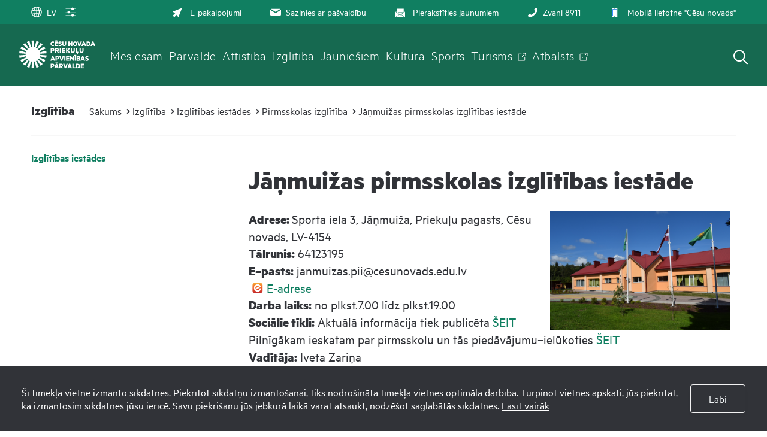

--- FILE ---
content_type: text/html; charset=UTF-8
request_url: https://www.priekuli.lv/lv/izglitiba/izglitibas-iestades/pirmsskolas-izglitiba/janmuizas-pirmsskolas-izglitibas-iestade/
body_size: 31210
content:
<!DOCTYPE html>
<html>
<head>
    <title>Jāņmuižas pirmsskolas izglītības iestāde - priekuli.lv</title>
    <meta http-equiv="Content-Type" content="text/html; charset=utf-8" />
    <meta name="Author" content="" />
    <meta name="Description" content="" />
    <meta property="og:title" content='Jāņmuižas PII' />
            <meta property="og:description" content="" />
            <meta property="og:type" content="article" />
        	<meta property="og:url" content="https://www.priekuli.lv/lv/izglitiba/izglitibas-iestades/pirmsskolas-izglitiba/janmuizas-pirmsskolas-izglitibas-iestade/" />
            <meta property="og:image" content="" />
            <meta property="og:site_name" content="priekuli.lv" />	
	
	<link rel="apple-touch-icon" sizes="180x180" href="/images/favicon/apple-touch-icon.png">
	<link rel="icon" type="image/png" sizes="32x32" href="/images/favicon/favicon-32x32.png">
	<link rel="icon" type="image/png" sizes="16x16" href="/images/favicon/favicon-16x16.png">
	<link rel="manifest" href="/images/favicon/site.webmanifest">
	<link rel="mask-icon" href="/images/favicon/safari-pinned-tab.svg" color="#5bbad5">
	<meta name="msapplication-TileColor" content="#da532c">
	<meta name="theme-color" content="#ffffff">
	
    <link rel="stylesheet" type="text/css" href="/jvs/slick-1.8.1/slick/slick.css?v=1769914139"/>
    <link rel="stylesheet" type="text/css" href="/jvs/slick-1.8.1/slick/slick-theme.css?v=1769914139"/>
    <link rel="stylesheet" type="text/css" href="/css/fonts.css?v=1769914139" />
    <link rel="stylesheet" type="text/css" href="/css/style.min.css?v=1769914139" />
    <link rel="stylesheet" type="text/css" href="/css/fontello/css/fontello.css?v=1769914139" />
    <meta name="viewport" content="width=device-width, user-scalable=yes" />     
    <script type="text/javascript" src="/jvs/ui-1.11.4/external/jquery/jquery-min.js" defer></script>
    <script type="text/javascript">var language = "lv";</script>
    <script type="text/javascript" src="/jvs/js.lang.php" async defer></script>
    </head>
<body >
<div class="cookie clearfix">
    <div class="cookie-text">
        Šī tīmekļa vietne izmanto sīkdatnes. Piekrītot sīkdatņu izmantošanai, tiks nodrošināta tīmekļa vietnes optimāla darbība. Turpinot vietnes apskati, jūs piekrītat, ka izmantosim sīkdatnes jūsu ierīcē. Savu piekrišanu jūs jebkurā laikā varat atsaukt, nodzēšot saglabātās sīkdatnes.        <a href="https://www.priekuli.lv/lv/sikdatnu-lietosana/">Lasīt vairāk</a>
    </div>
    <div class="cookie-btn">
        <a href="" class="btn accept-cookies btn-second">Labi</a>
    </div>
</div>



<div style="display:none">
<div id="google_translate_modal" class="google_translate_modal">
    <div class="google_translate_info">
      <h3>Tulkot</h3>
      Izmantojiet Google, lai tulkotu vietni. Mēs neuzņemamies atbildību par tulkojuma precizitāti.
    </div>
    <div class="google_translate_select">
        <div id="google_translate_element"></div>
    </div>
</div>
</div><div id="header-bg"></div>
<div class="search-overlay"></div>
<div id="header-wrap">
<div id="header">
        <div class="header-tools">
        <div>
        <div class="lang">
            <div class="show_lang radius3">
                <ul class="lang-menu">
                    <li style="display: none;">
                        <div class="font-setting">
                                                        <a class="contrast" title="Kontrasts"><span><?xml version="1.0" encoding="UTF-8"?><!DOCTYPE svg PUBLIC "-//W3C//DTD SVG 1.1//EN" "http://www.w3.org/Graphics/SVG/1.1/DTD/svg11.dtd"><svg xmlns="http://www.w3.org/2000/svg" xmlns:xlink="http://www.w3.org/1999/xlink" version="1.1" id="Layer_1" x="0px" y="0px" viewBox="0 0 512 512" xml:space="preserve"><path fill="#3A8CFF" d="M256 32C132.3 32 32 132.3 32 256s100.3 224 224 224 224-100.3 224-224S379.7 32 256 32zm135.8 359.8C355.5 428 307 448 256 448V64c51 0 99.5 20 135.8 56.2C428 156.5 448 204.7 448 256c0 51.3-20 99.5-56.2 135.8z"/><metadata><rdf:RDF xmlns:rdf="http://www.w3.org/1999/02/22-rdf-syntax-ns#" xmlns:rdfs="http://www.w3.org/2000/01/rdf-schema#" xmlns:dc="http://purl.org/dc/elements/1.1/"><rdf:Description about="https://iconscout.com/legal#licenses" dc:title="contrast" dc:description="contrast" dc:publisher="Iconscout" dc:date="2017-09-24" dc:format="image/svg+xml" dc:language="en"><dc:creator><rdf:Bag><rdf:li>Benjamin J Sperry</rdf:li></rdf:Bag></dc:creator></rdf:Description></rdf:RDF></metadata></svg></span></a>
                        </div>
                    </li>
                                        <li><a href="#google_translate_modal" class="translate-link"><span><?xml version="1.0" encoding="utf-8"?>
<svg version="1.1" xmlns="http://www.w3.org/2000/svg" xmlns:xlink="http://www.w3.org/1999/xlink" x="0px" y="0px" viewBox="0 0 1000 1000" enable-background="new 0 0 1000 1000" xml:space="preserve">
<g><path fill="#3A8CFF" d="M529.3,988.1c-5.3,0.6-10.6,0.9-16,0.9c-1.6,0-3.2-0.2-4.8-0.2c-2.9,0-5.7,0.2-8.6,0.2C229.8,989,10,769.7,10,500C10,230.3,229.8,11,500,11c2.9,0,5.7,0.2,8.6,0.2c1.6-0.1,3.2-0.2,4.8-0.2c5.4,0,10.7,0.4,16,1C785.9,27.1,990,240.2,990,500S785.9,972.9,529.3,988.1z M871.7,713.2c-19.1-4.8-57.2-12.9-117.8-19.9c-18,79.9-46.8,148.4-83.2,199.2C755.4,855.7,825.9,792.4,871.7,713.2z M468.5,407.7c-69.6-0.7-128.7-3.6-178.3-7.5c-4.2,32.2-6.6,65.5-6.6,99.7c0,44,3.7,86.7,10.4,127c48.8-3.7,106.6-6.5,174.5-7.2V407.7z M529.5,619.8c68.3,0.6,125.7,3.5,173.9,7.4c6.5-40.4,10.1-83.1,10.1-127.2c0-34.3-2.4-67.7-6.4-99.9c-48.9,4-107.6,7-177.6,7.7V619.8z M690.9,687.4c-45.1-3.5-98.4-6-161.4-6.7v243.1C599.4,903.5,659.8,811.5,690.9,687.4z M468.5,923V680.8c-62.1,0.7-116,3-161.5,6.4C338.7,809.8,399.5,901,468.5,923z M353,901.7c-44.9-51.8-82.2-124.1-105.3-209.3c-58.7,6.1-98.5,13.3-120.7,18C177,798.1,256.9,866.6,353,901.7z M71,500c0,54.3,10.5,106.2,29.1,154c19.5-4.7,63.2-13.8,134.2-21.5c-7.5-42-11.8-86.4-11.8-132.5c0-36.3,2.7-71.5,7.4-105.4c-82.5-9.1-127.2-20.1-139-23.3C78.1,411.9,71,455.1,71,500z M113.9,314.2c16.6,4,58.2,12.7,127.1,20.2c22.1-96.9,62.5-179,112-236.2C248.1,136.7,162.3,214.8,113.9,314.2z M300.5,339.9c47,3.6,102.8,6.3,168.1,7V77C394.4,100.5,329.8,203.7,300.5,339.9z M529.5,76.3v270.6c66.1-0.6,121.5-3.4,167.8-7.1C668.5,201.9,604.4,98.1,529.5,76.3z M670.8,107.4c40.5,56.5,71.5,134.8,88.8,226.3c77.1-9.1,115.9-20,125.1-22.9C839.7,220.4,763.8,147.9,670.8,107.4z M768.5,393.9c3.9,34.1,6.1,69.5,6.1,106.1c0,46.4-3.4,91-9.6,133.2c74.7,8.8,117.1,19.3,133.8,24.2C918.3,608.7,929,555.6,929,500c0-57.1-11.4-111.6-31.9-161.4l10.3,28.9C904.6,368.5,862.9,382.6,768.5,393.9z"/></g>
</svg></span>LV</a> </li>
                </ul>
            </div>
                    </div>


        <div class="header-settings-opener">

            <a href="" >
                <span class="closed"><img src="/images/layout/icons/settings.svg" alt="Iestatījumi" /></span>
                <span class="opened"><img src="/images/layout/icons/settings-hover.svg" alt="Iestatījumi" /></span>
            </a>

            <div class="header-settings-popup">
            <div class="header-settings-popup-content">
                <div class="header-settings-popup-tip"></div>
                                        <h3 class="font-size-container-header">Fonta izmērs</h3>
                    <div class="btn-container font-size-container">
                        <a href="" class="btn btn-clean page-zoom-100 selected" data-size="">100%</a>
                        <a href="" class="btn btn-clean page-zoom-150" data-size="page-zoom-150">150%</a>
                        <a href="" class="btn btn-clean page-zoom-200" data-size="page-zoom-200">200%</a>
                    </div>
                    <h3>Kontrasts</h3>
                    <div class="btn-container btn-container-contrast">
                        <a href="" class="btn btn-contrast contrast-default" data-contrast="contrast-default"><svg width="29" height="16" viewBox="0 0 29 16" fill="none" xmlns="http://www.w3.org/2000/svg">
<path d="M28.6601 7.13C28.4101 6.85 22.3001 0.190002 14.6501 0.190002C7.00006 0.190002 0.890054 6.85 0.640054 7.13C0.360054 7.45001 0.360054 7.93001 0.640054 8.24001C0.890054 8.52001 7.00006 15.18 14.6501 15.18C22.3001 15.18 28.4101 8.52001 28.6601 8.24001C28.9401 7.93001 28.9401 7.45001 28.6601 7.13ZM14.6501 13.52C11.4301 13.52 8.81999 10.9 8.81999 7.69C8.81999 4.47 11.4401 1.86 14.6501 1.86C17.8601 1.86 20.48 4.48 20.48 7.69C20.48 10.91 17.8701 13.52 14.6501 13.52Z" fill="#000000"/>
<path d="M15.48 6.02002C15.48 5.18002 15.9 4.44002 16.53 3.99002C15.96 3.70002 15.33 3.52002 14.65 3.52002C12.35 3.52002 10.48 5.39002 10.48 7.69002C10.48 9.99002 12.35 11.86 14.65 11.86C16.71 11.86 18.41 10.36 18.75 8.40001C17.07 8.93001 15.48 7.66002 15.48 6.02002Z" fill="#000000"/>
</svg>
</a>
                        <a href="" class="btn btn-contrast contrast-black-white" data-contrast="contrast-black-white"><svg width="29" height="16" viewBox="0 0 29 16" fill="none" xmlns="http://www.w3.org/2000/svg">
<path d="M28.2701 7.13C28.0201 6.85 21.91 0.190002 14.26 0.190002C6.61005 0.190002 0.500039 6.85 0.250039 7.13C-0.0299609 7.45001 -0.0299609 7.93001 0.250039 8.24001C0.500039 8.52001 6.61005 15.18 14.26 15.18C21.91 15.18 28.0201 8.52001 28.2701 8.24001C28.5501 7.93001 28.5501 7.45001 28.2701 7.13ZM14.26 13.52C11.04 13.52 8.43009 10.9 8.43009 7.69C8.43009 4.47 11.05 1.86 14.26 1.86C17.48 1.86 20.09 4.48 20.09 7.69C20.09 10.91 17.47 13.52 14.26 13.52Z" fill="white"/>
<path d="M15.09 6.02002C15.09 5.18002 15.51 4.44002 16.14 3.99002C15.57 3.70002 14.94 3.52002 14.26 3.52002C11.96 3.52002 10.09 5.39002 10.09 7.69002C10.09 9.99002 11.96 11.86 14.26 11.86C16.32 11.86 18.02 10.36 18.36 8.40001C16.67 8.93001 15.09 7.66002 15.09 6.02002Z" fill="white"/>
</svg>
</a>
                        <a href="" class="btn btn-contrast contrast-yelow-black" data-contrast="contrast-yelow-black"><svg width="30" height="16" viewBox="0 0 30 16" fill="none" xmlns="http://www.w3.org/2000/svg">
<path d="M28.87 7.13C28.62 6.85 22.51 0.190002 14.86 0.190002C7.21002 0.190002 1.10001 6.85 0.850015 7.13C0.570015 7.45001 0.570015 7.93001 0.850015 8.24001C1.10001 8.52001 7.21002 15.18 14.86 15.18C22.51 15.18 28.62 8.52001 28.87 8.24001C29.16 7.93001 29.16 7.45001 28.87 7.13ZM14.86 13.52C11.64 13.52 9.03007 10.9 9.03007 7.69C9.03007 4.47 11.65 1.86 14.86 1.86C18.08 1.86 20.69 4.48 20.69 7.69C20.7 10.91 18.08 13.52 14.86 13.52Z" fill="#231F20"/>
<path d="M15.7 6.02002C15.7 5.18002 16.12 4.44002 16.75 3.99002C16.18 3.70002 15.55 3.52002 14.87 3.52002C12.57 3.52002 10.7 5.39002 10.7 7.69002C10.7 9.99002 12.57 11.86 14.87 11.86C16.93 11.86 18.63 10.36 18.97 8.40001C17.28 8.93001 15.7 7.66002 15.7 6.02002Z" fill="#231F20"/>
</svg>
</a>
                        <a href="" class="btn btn-contrast contrast-black-yelow" data-contrast="contrast-black-yelow"><svg width="29" height="16" viewBox="0 0 29 16" fill="none" xmlns="http://www.w3.org/2000/svg">
<path d="M28.48 7.13C28.23 6.85 22.12 0.190002 14.47 0.190002C6.82001 0.190002 0.71 6.85 0.46 7.13C0.18 7.45001 0.18 7.93001 0.46 8.24001C0.71 8.52001 6.82001 15.18 14.47 15.18C22.12 15.18 28.23 8.52001 28.48 8.24001C28.76 7.93001 28.76 7.45001 28.48 7.13ZM14.47 13.52C11.25 13.52 8.64005 10.9 8.64005 7.69C8.64005 4.47 11.26 1.86 14.47 1.86C17.68 1.86 20.3001 4.48 20.3001 7.69C20.3101 10.91 17.69 13.52 14.47 13.52Z" fill="#FFDE17"/>
<path d="M15.3101 6.02002C15.3101 5.18002 15.73 4.44002 16.36 3.99002C15.79 3.70002 15.16 3.52002 14.48 3.52002C12.18 3.52002 10.3101 5.39002 10.3101 7.69002C10.3101 9.99002 12.18 11.86 14.48 11.86C16.54 11.86 18.24 10.36 18.58 8.40001C16.89 8.93001 15.3101 7.66002 15.3101 6.02002Z" fill="#FFDE17"/>
</svg>
</a>
                    </div>
                    <a href="" class="btn btn-large btn-reset-accesibility">Sākotnējā versija</a>
                </div>
            </div>

        </div>
        </div>



        <div>
        <div class="font-size" style="display:none;">
            <span id="resetFont">&nbsp;</span><span id="increaseFont">&nbsp;</span>
        </div>
        <div class="header-menu clearfix"><a href="https://epakalpojumi.cesis.lv/"  target="_blank" ><span><?xml version="1.0" encoding="utf-8"?>
<!-- Generator: Adobe Illustrator 22.0.1, SVG Export Plug-In . SVG Version: 6.00 Build 0)  -->
<svg version="1.1" id="Capa_1" xmlns="http://www.w3.org/2000/svg" xmlns:xlink="http://www.w3.org/1999/xlink" x="0px" y="0px"
	 viewBox="0 0 512 512" style="enable-background:new 0 0 512 512;" xml:space="preserve">
<style type="text/css">
	.pointerclass{fill:#3A8CFF;}
</style>
<path class="pointerclass" d="M492,20c-4-4-9.9-5.2-15.2-3.1l-452,180.8c-5.2,2.1-8.6,7-8.8,12.6s2.9,10.7,7.9,13.2l121.8,59.1L20,408.1
	c-2.7,2.7-4.1,6.3-4.1,9.9s1.4,7.2,4.1,9.9L84,492c2.6,2.6,6.2,4.1,9.9,4.1c3.7,0,7.3-1.5,9.9-4.1l125.6-125.6l59.1,121.8
	c2.4,5,7.6,8.1,13.2,7.9s10.5-3.7,12.6-8.8l180.8-452C497.2,30,495.9,24,492,20z"/>
<g id="Symbols">
	<g id="header-menu" transform="translate(-881.000000, -14.000000)">
		<g id="Group-8">
			<g id="Group-6" transform="translate(881.000000, 4.000000)">
				<g id="email-outbox" transform="translate(0.000000, 10.000000)">
					<g id="Solid">
						<g id="Group">
							<g id="Path">
								<path class="pointerclass" d="M944.5,274.7l125.6-78c-4-2.2-8.6-3.6-13.5-3.6H832.3c-4.9,0-9.5,1.4-13.5,3.6L944.5,274.7z"/>
								<path class="pointerclass" d="M951.8,303.1c-2.3,1.4-4.8,2.1-7.4,2.1s-5.1-0.7-7.4-2.1l-132.7-82.3c0,0.1,0,0.2,0,0.4v126.1
									c0,15.5,12.6,28,28,28h224.2c15.5,0,28-12.6,28-28V221.1c0-0.1,0-0.3,0-0.4L951.8,303.1z"/>
							</g>
						</g>
					</g>
				</g>
			</g>
		</g>
	</g>
</g>
</svg>
</span>E-pakalpojumi</a><a href="https://www.priekuli.lv/lv/sazinies-ar-pasvaldibu/"  ><span><?xml version="1.0" encoding="UTF-8"?>
<svg class="svg-icon" viewBox="0 0 17 12" version="1.1" xmlns="http://www.w3.org/2000/svg" xmlns:xlink="http://www.w3.org/1999/xlink">
    <g id="Symbols" stroke="none" stroke-width="1" fill="none" fill-rule="evenodd">
        <g id="header-menu" transform="translate(-881.000000, -14.000000)" fill="#3A8CFF">
            <g id="Group-8">
                <g id="Group-6" transform="translate(881.000000, 4.000000)">
                    <g id="email-outbox" transform="translate(0.000000, 10.000000)">
                        <g id="Solid">
                            <g id="Group">
                                <g id="Path">
                                    <path d="M8.46153846,4.92715385 L16.0473077,0.219153846 C15.8044615,0.0846153846 15.5286154,0 15.2307692,0 L1.69230769,0 C1.39446154,0 1.11861538,0.0846153846 0.875769231,0.219153846 L8.46153846,4.92715385 Z"></path>
                                    <path d="M8.90746154,6.64230769 C8.77123077,6.72692308 8.61638462,6.76923077 8.46153846,6.76923077 C8.30669231,6.76923077 8.15184615,6.72692308 8.01561538,6.64230769 L0.00253846154,1.67030769 C0.00253846154,1.67707692 0,1.68469231 0,1.69230769 L0,9.30769231 C0,10.241 0.759,11 1.69230769,11 L15.2307692,11 C16.1640769,11 16.9230769,10.241 16.9230769,9.30769231 L16.9230769,1.69230769 C16.9230769,1.68469231 16.9205385,1.67707692 16.9205385,1.66946154 L8.90746154,6.64230769 Z"></path>
                                </g>
                            </g>
                        </g>
                    </g>
                </g>
            </g>
        </g>
    </g>
</svg></span>Sazinies ar pašvaldību</a><a href="https://www.priekuli.lv/lv/pierakstities-jaunumiem/"  ><span><?xml version="1.0" encoding="iso-8859-1"?>
<svg version="1.1" id="Capa_1" xmlns="http://www.w3.org/2000/svg" xmlns:xlink="http://www.w3.org/1999/xlink" x="0px" y="0px"
	 viewBox="0 0 490 490" style="enable-background:new 0 0 490 490;" xml:space="preserve" fill="#3A8CFF">
<g>
	<g>
		<g>
			<polygon points="244.2,1.2 214.7,23.3 273.4,23.3 			"/>
			<polygon points="443,151.3 443,210 481.8,180.4 			"/>
			<polygon points="303.3,339.5 490,480.3 490,198.7 			"/>
			<path d="M423.5,224.8v-182H64.9v181.6l179.3,135.3L423.5,224.8z M127.9,94.1h232.6c5.4,0,9.7,4.3,9.7,9.7c0,5.4-4.3,9.7-9.7,9.7
				H127.9c-5.4,0-9.7-4.3-9.7-9.7S122.5,94.1,127.9,94.1z M127.9,161.8h232.6c5.4,0,9.7,4.3,9.7,9.7s-4.3,9.7-9.7,9.7H127.9
				c-5.4,0-9.7-4.3-9.7-9.7S122.5,161.8,127.9,161.8z M118.2,238.8c0-5.4,4.3-9.7,9.7-9.7h232.6c5.4,0,9.7,4.3,9.7,9.7
				s-4.3,9.7-9.7,9.7H127.9C122.5,248.5,118.2,244.2,118.2,238.8z"/>
			<path d="M287.4,351.6L250.1,380c-3.4,2.6-8.1,2.6-11.6,0L201,351.9L19.4,488.8H469L287.4,351.6z"/>
			<polygon points="45.5,151.3 6.6,180.4 45.5,210 			"/>
			<polygon points="0,200.3 0,479.1 184.7,339.5 			"/>
		</g>
	</g>
</g>
<g>
</g>
<g>
</g>
<g>
</g>
<g>
</g>
<g>
</g>
<g>
</g>
<g>
</g>
<g>
</g>
<g>
</g>
<g>
</g>
<g>
</g>
<g>
</g>
<g>
</g>
<g>
</g>
<g>
</g>
</svg>
</span>Pierakstīties jaunumiem</a><a href="tel:8911"  target="_blank" ><span><?xml version="1.0" encoding="UTF-8"?>
<svg class="svg-icon" viewBox="0 0 16 16" version="1.1" xmlns="http://www.w3.org/2000/svg" xmlns:xlink="http://www.w3.org/1999/xlink">
    <g id="Symbols" stroke="none" stroke-width="1" fill="none" fill-rule="evenodd">
        <g id="header-menu" transform="translate(-1079.000000, -11.000000)" fill="#3A8CFF">
            <g id="Group-8">
                <g id="Group-6" transform="translate(1079.000000, 4.000000)">
                    <g id="phone" transform="translate(0.000000, 7.000000)">
                        <path d="M9.229,9.229 C7.646,10.811 5.812,12.325 5.087,11.6 C4.05,10.563 3.41,9.659 1.122,11.498 C-1.165,13.336 0.592,14.562 1.597,15.566 C2.757,16.726 7.081,15.628 11.355,11.355 C15.628,7.081 16.723,2.757 15.562,1.597 C14.557,0.591 13.337,-1.165 11.499,1.122 C9.66,3.409 10.563,4.049 11.602,5.087 C12.324,5.812 10.811,7.646 9.229,9.229 Z" id="Path"></path>
                    </g>
                </g>
            </g>
        </g>
    </g>
</svg></span>Zvani 8911</a><a href="https://www.cesis.lv/lv/novads/aktualitates/zinas/pasvaldiba/mobila-lietotne-cesis-8911-turpmak-cesu-novads/"  target="_blank" ><span><?xml version="1.0" encoding="utf-8"?>
<!-- Generator: Adobe Illustrator 25.1.0, SVG Export Plug-In . SVG Version: 6.00 Build 0)  -->
<svg version="1.1" id="Capa_1" xmlns="http://www.w3.org/2000/svg" xmlns:xlink="http://www.w3.org/1999/xlink" x="0px" y="0px"
	 viewBox="0 0 266.7 397" style="enable-background:new 0 0 266.7 397;" xml:space="preserve">
<style type="text/css">
	.st0{fill:#3A8CFF;}
	.st1{fill:#FFFFFF;}
</style>
<g>
	<path class="st0" d="M205.5,1.4c8.1,2,15.7,4.7,22,10.5c8.1,7.5,13,16.6,13.8,27.7c0.1,1.7,0.2,3.4,0.2,5
		c-0.1,103.8-0.1,207.6-0.2,311.4c0,18.9-11.1,34.6-28.4,40.1c-5,1.5-10.4,2.2-15.6,2.2c-42.9,0.2-85.9-0.3-128.8,0.4
		c-24.9,0.4-45.2-19-44.9-44.7c0.6-75.2,0.2-150.5,0.2-225.7c0-27.5,0.5-55.1-0.2-82.6C23,22.9,39.6,4.9,59.5,1.9
		c0.3-0.1,0.7-0.4,1-0.6C108.8,1.4,157.2,1.4,205.5,1.4z M222,336.4c0-92.2,0-184,0-275.8c-59,0-117.6,0-176.3,0
		c0,92.1,0,183.9,0,275.8C104.6,336.4,163.2,336.4,222,336.4z M131.9,386.2c10.1-0.1,18.5-8.5,18.4-18.5c0-10.1-8.5-18.5-18.5-18.5
		c-10.2,0-18.7,8.6-18.6,18.8C113.4,378,121.8,386.2,131.9,386.2z M133.3,26.2c-6.1,0-12.1,0-18.2,0c-4.9,0-7.6,2.4-7.6,6.3
		c0.1,3.8,2.8,6,7.4,6.1c12,0,24,0,36,0c4.8,0,7.7-2.5,7.6-6.3c-0.1-3.7-2.9-6-7.5-6.1C145.2,26.1,139.2,26.2,133.3,26.2z
		 M94.4,38.6c3.4,0.1,6.3-2.6,6.3-6c0.1-3.3-2.8-6.2-6.2-6.2c-3.2,0-6,2.6-6.1,5.8C88.3,35.6,91,38.5,94.4,38.6z"/>
	<rect x="33.9" y="56.8" class="st0" width="192.1" height="284.4"/>
	<rect x="58.8" y="77.4" class="st1" width="147.4" height="245.2"/>
</g>
</svg>
</span>Mobilā lietotne &quot;Cēsu novads&quot;</a></div>        </div>
    </div>

    <div class="header-navigation">
        <div class="top-menu clearfix">
          <div class="logo">
              <a href="/lv/" class="">
                <svg xmlns="http://www.w3.org/2000/svg" viewBox="0 0 122.28 44.79"><defs><style>.cls-1{fill:#e7ad10;}</style></defs><g id="Layer_2" data-name="Layer 2"><g id="Layer_1-2" data-name="Layer 1"><path class="cls-1" d="M50.27,5.6A4.33,4.33,0,0,1,50.54,4a3.42,3.42,0,0,1,.78-1.2,3.35,3.35,0,0,1,1.19-.77A4.2,4.2,0,0,1,54,1.8a3.8,3.8,0,0,1,1.06.13,2.8,2.8,0,0,1,.82.37V4.18a2.75,2.75,0,0,0-1.72-.6,2,2,0,0,0-1.46.53A2,2,0,0,0,52.2,5.6a2,2,0,0,0,.54,1.49,2,2,0,0,0,1.46.53,3,3,0,0,0,.89-.14A2.6,2.6,0,0,0,55.92,7V8.9a2.82,2.82,0,0,1-.82.38,4.44,4.44,0,0,1-2.59-.14,3.35,3.35,0,0,1-1.19-.77,3.42,3.42,0,0,1-.78-1.2A4.35,4.35,0,0,1,50.27,5.6Z"/><path class="cls-1" d="M62.17,1.92V3.58H58.8V4.73h3.08V6.35H58.8V7.62h3.37V9.29H56.9V1.92ZM58,0H61.2V1.3H58Z"/><path class="cls-1" d="M63,7a4.79,4.79,0,0,0,1.11.55,3.72,3.72,0,0,0,1.26.22,2.34,2.34,0,0,0,.79-.12.46.46,0,0,0,.34-.47.45.45,0,0,0-.16-.39,1.63,1.63,0,0,0-.46-.23l-1.11-.33a3.18,3.18,0,0,1-1.43-.77,1.93,1.93,0,0,1-.5-1.42,2.13,2.13,0,0,1,.22-1,2,2,0,0,1,.6-.71A2.69,2.69,0,0,1,64.5,2a3.83,3.83,0,0,1,1.09-.15A5.08,5.08,0,0,1,66.9,2a4.73,4.73,0,0,1,1,.4V4.13a4.76,4.76,0,0,0-1-.54,3.54,3.54,0,0,0-1.19-.19,1.71,1.71,0,0,0-.69.12.42.42,0,0,0-.28.4.44.44,0,0,0,.16.38,1.58,1.58,0,0,0,.45.21l1.12.34a3.08,3.08,0,0,1,1.49.86,2.06,2.06,0,0,1,.46,1.39,2.25,2.25,0,0,1-.23,1,2.2,2.2,0,0,1-.65.71,2.89,2.89,0,0,1-1,.42,4.81,4.81,0,0,1-1.17.14A5,5,0,0,1,64,9.23a4.48,4.48,0,0,1-1-.42Z"/><path class="cls-1" d="M72.31,9.41A4,4,0,0,1,71,9.2a2.64,2.64,0,0,1-1-.6,2.59,2.59,0,0,1-.65-1,3.73,3.73,0,0,1-.23-1.34V1.92H71V6.11a1.78,1.78,0,0,0,.35,1.19,1.34,1.34,0,0,0,1.89,0,1.78,1.78,0,0,0,.34-1.19V1.92h1.92V6.29a3.73,3.73,0,0,1-.22,1.34,2.76,2.76,0,0,1-.65,1,2.64,2.64,0,0,1-1,.6A3.89,3.89,0,0,1,72.31,9.41Z"/><path class="cls-1" d="M85.44,9.29H83.88L80.79,5V9.29H78.93V1.92h1.8L83.58,6V1.92h1.86Z"/><path class="cls-1" d="M93.45,5.6a4.2,4.2,0,0,1-.26,1.53,3.85,3.85,0,0,1-.74,1.2,3.76,3.76,0,0,1-1.14.79,3.67,3.67,0,0,1-1.47.29,3.61,3.61,0,0,1-1.45-.29,3.53,3.53,0,0,1-1.14-.79,3.65,3.65,0,0,1-.73-1.2,4.2,4.2,0,0,1-.27-1.53,4.15,4.15,0,0,1,.27-1.52,3.69,3.69,0,0,1,.73-1.21,3.38,3.38,0,0,1,1.14-.79,3.61,3.61,0,0,1,1.45-.28,3.67,3.67,0,0,1,1.47.28,3.59,3.59,0,0,1,1.14.79,3.9,3.9,0,0,1,.74,1.21A4.15,4.15,0,0,1,93.45,5.6Zm-1.94,0a2.35,2.35,0,0,0-.46-1.53,1.54,1.54,0,0,0-2.41,0A2.4,2.4,0,0,0,88.2,5.6a2.43,2.43,0,0,0,.44,1.54,1.54,1.54,0,0,0,2.41,0A2.38,2.38,0,0,0,91.51,5.6Z"/><path class="cls-1" d="M96.13,9.29,93.38,1.92h2.07l1.66,4.76,1.67-4.76h2L98,9.29Z"/><path class="cls-1" d="M104.82,1.92l2.8,7.37h-2l-.53-1.43h-2.68L102,9.29H100l2.81-7.37Zm-1.77,4.36h1.52l-.76-2.08Z"/><path class="cls-1" d="M108.26,1.92H111a4.48,4.48,0,0,1,1.56.26,3.21,3.21,0,0,1,1.17.74,3.3,3.3,0,0,1,.74,1.16,4.33,4.33,0,0,1,.25,1.52,4.39,4.39,0,0,1-.25,1.53,3.39,3.39,0,0,1-.74,1.16A3.21,3.21,0,0,1,112.6,9a4.48,4.48,0,0,1-1.56.26h-2.78ZM111,7.62a1.84,1.84,0,0,0,1.42-.54,2.15,2.15,0,0,0,.49-1.48,2.18,2.18,0,0,0-.49-1.48A1.84,1.84,0,0,0,111,3.58h-.79v4Z"/><path class="cls-1" d="M119.47,1.92l2.81,7.37h-2l-.53-1.43h-2.67l-.52,1.43h-1.91l2.81-7.37ZM117.7,6.28h1.52l-.76-2.08Z"/><path class="cls-1" d="M52.46,17.76v2.29H50.55V12.68h3.23a3.41,3.41,0,0,1,1.09.17,2.46,2.46,0,0,1,.85.49,2.28,2.28,0,0,1,.55.8,3.19,3.19,0,0,1,0,2.17,2.16,2.16,0,0,1-.55.79,2.46,2.46,0,0,1-.85.49,3.41,3.41,0,0,1-1.09.17Zm2.12-2.54a1,1,0,0,0-.23-.67,1.06,1.06,0,0,0-.77-.25H52.46v1.85h1.12a1.06,1.06,0,0,0,.77-.25A1,1,0,0,0,54.58,15.22Z"/><path class="cls-1" d="M59.67,17.61v2.44H57.76V12.68h3.32a3.4,3.4,0,0,1,1.08.17,2.24,2.24,0,0,1,.85.49,2.34,2.34,0,0,1,.55.78,2.76,2.76,0,0,1,.19,1.07,2.38,2.38,0,0,1-.39,1.4,2.2,2.2,0,0,1-1.07.82L64,20.05H61.88l-1.54-2.44Zm0-1.53h1.2a1,1,0,0,0,.76-.24,1,1,0,0,0,0-1.3,1,1,0,0,0-.76-.24h-1.2Z"/><path class="cls-1" d="M67.07,20.05H65.13V12.68h1.94Z"/><path class="cls-1" d="M73.92,12.68v1.66H70.54v1.15h3.09v1.62H70.54v1.27h3.38v1.67H68.65V12.68Z"/><path class="cls-1" d="M77.29,15.81l2.34-3.13h2.24l-2.71,3.53L82,20.05H79.7l-2.41-3.3v3.3H75.36V12.68h1.93Z"/><path class="cls-1" d="M86.07,20.17A3.89,3.89,0,0,1,84.75,20a2.71,2.71,0,0,1-1-.59,2.84,2.84,0,0,1-.65-1A3.73,3.73,0,0,1,82.86,17V12.68h1.92v4.19a1.78,1.78,0,0,0,.34,1.19,1.19,1.19,0,0,0,.95.39,1.17,1.17,0,0,0,.94-.39,1.78,1.78,0,0,0,.35-1.19V12.68h1.92v4.37a3.73,3.73,0,0,1-.23,1.34,2.67,2.67,0,0,1-.65,1,2.75,2.75,0,0,1-1,.59A3.89,3.89,0,0,1,86.07,20.17Z"/><path class="cls-1" d="M90.78,12.68h1.93v5.7H96v1.67H90.78ZM93,22.11a.87.87,0,0,1-.41-.28.89.89,0,0,1,.11-1.15,1,1,0,0,1,.7-.23,1.07,1.07,0,0,1,.68.24.85.85,0,0,1,.29.69,1.16,1.16,0,0,1-.13.56,2.83,2.83,0,0,1-.34.48l-.35.46H92.44Z"/><path class="cls-1" d="M100.28,20.17A4,4,0,0,1,99,20a2.75,2.75,0,0,1-1-.59,2.71,2.71,0,0,1-.65-1A3.73,3.73,0,0,1,97.06,17V12.68H99v4.19a1.78,1.78,0,0,0,.35,1.19,1.34,1.34,0,0,0,1.89,0,1.78,1.78,0,0,0,.34-1.19V12.68h1.92v4.37a3.73,3.73,0,0,1-.22,1.34,2.8,2.8,0,0,1-.65,1,2.75,2.75,0,0,1-1,.59A3.89,3.89,0,0,1,100.28,20.17Z"/><path class="cls-1" d="M54.86,25.38l2.81,7.37h-2l-.52-1.42H52.51L52,32.75H50.08l2.81-7.37ZM53.1,29.74h1.51l-.76-2.07Z"/><path class="cls-1" d="M60.21,30.46v2.29H58.3V25.38h3.23a3.48,3.48,0,0,1,1.1.17,2.58,2.58,0,0,1,.84.49,2.24,2.24,0,0,1,.55.8,2.86,2.86,0,0,1,.19,1.09A2.78,2.78,0,0,1,64,29a2.16,2.16,0,0,1-.55.8,2.4,2.4,0,0,1-.84.48,3.21,3.21,0,0,1-1.1.17Zm2.13-2.53a.92.92,0,0,0-.24-.67,1,1,0,0,0-.77-.26H60.21v1.85h1.12a1,1,0,0,0,.77-.25A.93.93,0,0,0,62.34,27.93Z"/><path class="cls-1" d="M67.1,32.75l-2.75-7.37h2.07l1.67,4.77,1.66-4.77h2L69,32.75Z"/><path class="cls-1" d="M74.3,32.75H72.37V25.38H74.3Z"/><path class="cls-1" d="M80.67,25.38V27H77.3v1.15h3.09v1.62H77.3v1.27h3.37v1.67H75.41V25.38Z"/><path class="cls-1" d="M88.14,32.75H86.58l-3.09-4.3v4.3H81.63V25.38h1.8l2.85,4.06V25.38h1.86Z"/><path class="cls-1" d="M88.62,23.46H91.8v1.3H88.62Zm2.55,9.29H89.24V25.38h1.93Z"/><path class="cls-1" d="M96.91,29a1.65,1.65,0,0,1,.86.64,1.82,1.82,0,0,1,.34,1.1,1.88,1.88,0,0,1-.64,1.53,2.73,2.73,0,0,1-1.81.53H92.28V25.38h3.15a2.85,2.85,0,0,1,1.81.51,1.75,1.75,0,0,1,.65,1.5,1.67,1.67,0,0,1-.29,1A1.45,1.45,0,0,1,96.91,29Zm-1.69-.65c.57,0,.86-.22.86-.67s-.29-.66-.86-.66H94.11V28.3Zm-1.11,2.87h1.3A.89.89,0,0,0,96,31a.64.64,0,0,0,.22-.51.67.67,0,0,0-.22-.53.89.89,0,0,0-.62-.19h-1.3Z"/><path class="cls-1" d="M103.09,25.38l2.81,7.37h-2l-.53-1.42h-2.67l-.52,1.42H98.31l2.81-7.37Zm-1.77,4.36h1.52l-.76-2.07Z"/><path class="cls-1" d="M106.36,30.5a5.21,5.21,0,0,0,1.11.54,3.72,3.72,0,0,0,1.26.22,2.45,2.45,0,0,0,.8-.12.45.45,0,0,0,.34-.46.48.48,0,0,0-.16-.4,1.87,1.87,0,0,0-.47-.23l-1.11-.32A3.33,3.33,0,0,1,106.7,29a2,2,0,0,1-.49-1.43,2,2,0,0,1,.81-1.68,2.54,2.54,0,0,1,.89-.43,3.81,3.81,0,0,1,1.08-.16,5,5,0,0,1,1.31.16,4.09,4.09,0,0,1,1,.4v1.77a4.76,4.76,0,0,0-1-.54,3.52,3.52,0,0,0-1.18-.19,1.59,1.59,0,0,0-.7.13.45.45,0,0,0-.11.77,1.57,1.57,0,0,0,.45.22l1.11.33a3.16,3.16,0,0,1,1.49.86,2.32,2.32,0,0,1,.23,2.43,2,2,0,0,1-.65.71,3.06,3.06,0,0,1-1,.43,4.94,4.94,0,0,1-1.17.13,5,5,0,0,1-1.38-.18,4.67,4.67,0,0,1-1-.42Z"/><path class="cls-1" d="M52.46,42.5v2.29H50.55V37.42h3.23a3.41,3.41,0,0,1,1.09.17,2.31,2.31,0,0,1,.85.49,2.2,2.2,0,0,1,.55.8A3,3,0,0,1,56.46,40a3.07,3.07,0,0,1-.19,1.09,2.16,2.16,0,0,1-.55.79,2.63,2.63,0,0,1-.85.49,3.41,3.41,0,0,1-1.09.17ZM54.58,40a1,1,0,0,0-.23-.67,1,1,0,0,0-.77-.25H52.46v1.85h1.12a1,1,0,0,0,.77-.26A1,1,0,0,0,54.58,40Z"/><path class="cls-1" d="M60.9,37.42l2.8,7.37h-2l-.53-1.43H58.54L58,44.79H56.12l2.81-7.37ZM58.33,35.5h3.18v1.29H58.33Zm.8,6.28h1.52l-.76-2.08Z"/><path class="cls-1" d="M66.25,42.35v2.44H64.34V37.42h3.31a3.46,3.46,0,0,1,1.09.17,2.31,2.31,0,0,1,.84.48,2.21,2.21,0,0,1,.55.79,2.76,2.76,0,0,1,.2,1.07,2.38,2.38,0,0,1-.39,1.4,2.2,2.2,0,0,1-1.07.82l1.72,2.64H68.46l-1.54-2.44Zm0-1.53h1.2a1,1,0,0,0,.75-.24,1,1,0,0,0,0-1.3,1,1,0,0,0-.75-.24h-1.2Z"/><path class="cls-1" d="M73.29,44.79l-2.75-7.37h2.07l1.67,4.76L76,37.42h2l-2.74,7.37Z"/><path class="cls-1" d="M82,37.42l2.81,7.37h-2l-.53-1.43H79.63l-.52,1.43H77.2L80,37.42Zm-1.76,4.36h1.51L81,39.7Z"/><path class="cls-1" d="M85.42,37.42h1.94v5.7h3.3v1.67H85.42Z"/><path class="cls-1" d="M91.54,37.42h2.79a4.2,4.2,0,0,1,1.55.26,3.21,3.21,0,0,1,1.17.74,3.16,3.16,0,0,1,.74,1.16,4.33,4.33,0,0,1,.26,1.52,4.38,4.38,0,0,1-.26,1.53,3.25,3.25,0,0,1-.74,1.16,3.21,3.21,0,0,1-1.17.74,4.42,4.42,0,0,1-1.55.26H91.54Zm2.69,5.7a1.82,1.82,0,0,0,1.42-.54,2.1,2.1,0,0,0,.49-1.48,2.13,2.13,0,0,0-.49-1.48,1.82,1.82,0,0,0-1.42-.54h-.79v4Z"/><path class="cls-1" d="M104.12,37.42v1.66h-3.37v1.15h3.08v1.62h-3.08v1.27h3.37v1.67H98.85V37.42Z"/><path class="cls-1" d="M43.8,24.15c-1.46-.1-2.92-.19-4.37-.3l-4-.27A10,10,0,0,1,34,23.47c-.23,0-.32-.14-.28-.36,0,0,0-.06,0-.09,0-.39,0-.78,0-1.16s.07-.37.36-.39c1,0,2-.11,3-.18L41.22,21l2.39-.15c.41,0,.41,0,.37-.45a23.39,23.39,0,0,0-.63-3.52c-.06-.25-.14-.31-.4-.23l-9.34,2.71c-.24.07-.31,0-.36-.21a5.64,5.64,0,0,0-.44-1.21c-.16-.29-.09-.4.21-.53,2.93-1.27,5.84-2.57,8.77-3.84.28-.13.29-.22.16-.49a23,23,0,0,0-1.77-3c-.29-.41-.19-.39-.6-.09l-7.81,5.68c-.16.12-.21.08-.31-.06a8.94,8.94,0,0,0-1-1.15c-.15-.15-.11-.23,0-.35L31.68,13l5.88-5.63c.16-.16.19-.24,0-.42a23.67,23.67,0,0,0-2.92-2.45c-.18-.13-.23-.06-.33.08L32,8.06c-1,1.53-2.07,3.07-3.09,4.61-.12.17-.19.23-.38.08A7.46,7.46,0,0,0,27.23,12c-.17-.08-.23-.14-.13-.34.71-1.41,1.39-2.83,2.09-4.24L31.44,2.9c.1-.19.07-.25-.12-.34a24.37,24.37,0,0,0-3.49-1.29c-.3-.08-.37,0-.44.26-.77,3.15-1.55,6.29-2.32,9.44,0,.15-.08.22-.25.17a10.29,10.29,0,0,0-1.55-.28c-.18,0-.2-.07-.18-.23.1-.93.19-1.85.29-2.78q.38-3.54.78-7.08c0-.15,0-.17-.17-.19A9.12,9.12,0,0,0,22.72.5c-.87,0-1.75,0-2.62.08-.22,0-.26.08-.23.28.05.39.09.79.13,1.18.15,1.44.31,2.88.46,4.31s.31,2.85.47,4.28c0,.16,0,.21-.19.23-.5.07-1,.15-1.49.26-.24.06-.28,0-.33-.21-.77-3.16-1.56-6.32-2.33-9.48-.05-.2-.11-.23-.32-.18a23.28,23.28,0,0,0-3.61,1.32c-.17.08-.19.14-.11.3.56,1.12,1.11,2.24,1.66,3.36Q15.56,9,16.92,11.71c.08.17,0,.23-.11.3a6.55,6.55,0,0,0-1.23.71c-.22.16-.32.13-.47-.1-1.79-2.68-3.6-5.36-5.4-8-.13-.19-.2-.21-.4-.07a24.08,24.08,0,0,0-2.9,2.43c-.14.15-.15.22,0,.37C7,7.9,7.66,8.5,8.28,9.1L10,10.71l3.57,3.39c.12.12.11.19,0,.3a9.77,9.77,0,0,0-1,1.16c-.11.15-.19.19-.34.06s-.33-.24-.49-.36L4.31,9.85c-.19-.14-.28-.12-.41.07A24.61,24.61,0,0,0,2,13.22c-.08.17-.05.22.11.29.53.22,1,.45,1.56.68l7.41,3.26c.2.09.29.16.17.41a6.36,6.36,0,0,0-.49,1.32c-.05.19-.12.25-.33.18L1.05,16.65c-.27-.08-.33,0-.39.24A24.77,24.77,0,0,0,0,20.53c0,.18,0,.29.23.3.94,0,1.87.11,2.8.18l4.09.28,2.93.19c.13,0,.26,0,.24.21a7.13,7.13,0,0,0,0,1.6c0,.14,0,.19-.18.19l-1.32.1-3.46.22c-1.69.11-3.38.24-5.07.34-.23,0-.29.1-.26.31a26,26,0,0,0,.66,3.71c.06.22.13.24.34.18,3.14-.91,6.29-1.81,9.43-2.73.21-.06.26,0,.3.17a7.85,7.85,0,0,0,.49,1.33c.12.24,0,.33-.18.43L2.21,31.42c-.24.1-.3.19-.18.43a25.59,25.59,0,0,0,1.89,3.24c.12.17.2.17.37,0l5.28-3.85c.87-.63,1.73-1.27,2.61-1.89.07,0,.17-.25.3-.07.34.45.71.88,1.09,1.3.12.12,0,.16,0,.24L11,33.26c-1.55,1.49-3.09,3-4.65,4.46-.14.14-.1.19,0,.29a23.52,23.52,0,0,0,3,2.48c.16.12.23.1.34-.06.68-1,1.38-2.06,2.08-3.09C12.9,35.66,14,34,15.17,32.29c.1-.16.17-.19.33-.07a9.16,9.16,0,0,0,1.29.74c.18.09.21.16.11.35-.59,1.17-1.16,2.35-1.74,3.53-.87,1.75-1.73,3.51-2.6,5.26-.07.14-.1.22.08.31a27,27,0,0,0,3.59,1.31c.26.07.31,0,.37-.24.53-2.18,1.08-4.36,1.62-6.53.23-1,.47-1.92.7-2.88,0-.18.09-.29.33-.22a9.51,9.51,0,0,0,1.49.27c.16,0,.22.05.19.23s-.07.66-.11,1c-.19,1.71-.38,3.41-.56,5.12l-.39,3.65c0,.16,0,.27.17.29a25.65,25.65,0,0,0,3.92,0c.14,0,.22,0,.19-.23-.09-.67-.15-1.35-.22-2q-.42-3.89-.85-7.77c0-.19,0-.23.2-.25a8.45,8.45,0,0,0,1.49-.26c.22-.06.26,0,.31.2.11.51.24,1,.36,1.5q1,4,2,8c.06.24.14.28.38.21a24.09,24.09,0,0,0,3.56-1.3c.16-.07.18-.14.1-.3l-1.22-2.49-3.12-6.3c-.09-.18-.09-.26.1-.36a13.64,13.64,0,0,0,1.24-.7c.2-.13.28-.14.43.07,1.8,2.7,3.62,5.38,5.42,8.07.14.21.23.19.4.06A21.4,21.4,0,0,0,37.61,38c.12-.12.15-.16,0-.29-1.13-1.06-2.24-2.14-3.36-3.21s-2.49-2.41-3.76-3.6c-.15-.15-.13-.23,0-.35a6,6,0,0,0,.89-1.06c.17-.24.29-.22.51-.06l7.83,5.71c.17.12.24.12.37,0A25.59,25.59,0,0,0,42,31.85c.11-.23.07-.33-.16-.43l-4.43-1.94-4.48-2c-.09-.05-.3,0-.19-.27a9.39,9.39,0,0,0,.57-1.53c0-.15.1-.15.22-.11l4.58,1.32L43,28.36c.16,0,.24,0,.28-.16.08-.37.19-.74.27-1.1a21.87,21.87,0,0,0,.4-2.64C44,24.32,44,24.16,43.8,24.15Z"/></g></g></svg>              </a>
          </div>
          <ul id="top-nav" class="top-menu-main">
              <li><a href="https://www.priekuli.lv/lv/mes-esam/">Mēs esam</a><div class="submenu"><div class="submenu-bg-image"><div class="submenu-content clearfix"><div  class="has-submenu-li"><a href="https://www.priekuli.lv/lv/mes-esam/teritorija/" title="Teritorija" class="has-submenu" >Teritorija</a><ul><li><a href="https://www.priekuli.lv/lv/mes-esam/teritorija/par-priekulu-apvienibu/" title="Par Priekuļu apvienību" >Par Priekuļu apvienību</a></li><li class="has-submenu-li"><a href="https://www.priekuli.lv/lv/mes-esam/teritorija/pagastu-vesture/" title="Pagastu vēsture" class="has-submenu" >Pagastu vēsture</a><ul><li><a href="https://www.priekuli.lv/lv/mes-esam/teritorija/pagastu-vesture/priekulu-pagasts/" title="Priekuļu pagasts" >Priekuļu pagasts</a></li><li><a href="https://www.priekuli.lv/lv/mes-esam/teritorija/pagastu-vesture/liepas-pagasts/" title="Liepas pagasts" >Liepas pagasts</a></li><li><a href="https://www.priekuli.lv/lv/mes-esam/teritorija/pagastu-vesture/marsnenu-pagasts/" title="Mārsnēnu pagasts" >Mārsnēnu pagasts</a></li><li><a href="https://www.priekuli.lv/lv/mes-esam/teritorija/pagastu-vesture/veselavas-pagasts/" title="Veselavas pagasts" >Veselavas pagasts</a></li></ul></li><li><a href="http://visit.priekuli.lv/kategorija/daba/" title="Daba un vide" target="_blank" >Daba un vide</a></li><li><a href="https://www.priekuli.lv/lv/mes-esam/teritorija/videonoverosana/" title="Videonovērošana" >Videonovērošana</a></li><li class="has-submenu-li"><a href="https://www.cesis.lv/lv/novads/cesu-novads/aktiva-sabiedriba/" title="Aktīvā sabiedrība" target="_blank" class="has-submenu" >Aktīvā sabiedrība</a></li><li class="has-submenu-li"><a href="https://www.priekuli.lv/lv/mes-esam/teritorija/simbolika/" title="Simbolika" class="has-submenu" >Simbolika</a><ul><li><a href="https://www.priekuli.lv/lv/mes-esam/teritorija/simbolika/priekulu-novada-vesturiskais-gerbonis/" title="Priekuļu novada vēsturiskais ģerbonis" >Priekuļu novada vēsturiskais ģerbonis</a></li></ul></li><li><a href="https://www.priekuli.lv/lv/mes-esam/teritorija/nevalstiskas-organizacijas/" title="Nevalstiskās organizācijas" >Nevalstiskās organizācijas</a></li></ul></div><div  class="has-submenu-li"><a href="https://www.priekuli.lv/lv/mes-esam/aktualitates/" title="Aktualitātes" class="has-submenu" >Aktualitātes</a><ul><li class="has-submenu-li"><a href="https://www.priekuli.lv/lv/mes-esam/aktualitates/zinas/" title="Ziņas" class="has-submenu" >Ziņas</a><ul><li><a href="https://www.priekuli.lv/lv/mes-esam/aktualitates/zinas/parvalde/" title="Pārvalde" >Pārvalde</a></li><li><a href="https://www.priekuli.lv/lv/mes-esam/aktualitates/zinas/izglitiba/" title="Izglītība" >Izglītība</a></li><li><a href="https://www.priekuli.lv/lv/mes-esam/aktualitates/zinas/kultura/" title="Kultūra" >Kultūra</a></li><li><a href="https://www.priekuli.lv/lv/mes-esam/aktualitates/zinas/socialais-dienests/" title="Sociālais dienests" >Sociālais dienests</a></li><li><a href="https://www.priekuli.lv/lv/mes-esam/aktualitates/zinas/sports/" title="Sports" >Sports</a></li><li><a href="https://www.priekuli.lv/lv/mes-esam/aktualitates/zinas/uznemejdarbiba/" title="Uzņēmējdarbība" >Uzņēmējdarbība</a></li><li><a href="https://www.priekuli.lv/lv/mes-esam/aktualitates/zinas/vide/" title="Vide" >Vide</a></li></ul></li><li><a href="https://www.priekuli.lv/lv/mes-esam/aktualitates/galerijas/" title="Galerijas" >Galerijas</a></li><li><a href="https://www.priekuli.lv/lv/mes-esam/aktualitates/video/" title="Video" >Video</a></li><li><a href="https://www.priekuli.lv/lv/mes-esam/aktualitates/priekulu-vestis/" title="Priekuļu vēstis" >Priekuļu vēstis</a></li><li><a href="https://www.cesis.lv/lv/novads/aktualitates/cesu-novada-vestis/" title="Informatīvais izdevums Cēsu Novada Vēstis" target="_blank" >Informatīvais izdevums Cēsu Novada Vēstis</a></li><li><a href="https://www.priekuli.lv/lv/mes-esam/aktualitates/atbalsts-ukrainai/" title="Atbalsts Ukrainai" >Atbalsts Ukrainai</a></li></ul></div><div  class="has-submenu-li"><a href="https://www.priekuli.lv/lv/mes-esam/sabiedriba/" title="Sabiedrība" class="has-submenu" >Sabiedrība</a><ul><li><a href="https://www.priekuli.lv/lv/mes-esam/sabiedriba/veselibas-aprupe/" title="Veselības aprūpe" >Veselības aprūpe</a></li><li><a href="https://www.priekuli.lv/lv/mes-esam/sabiedriba/iedzivotaju-padomes/" title="Iedzīvotāju padomes" >Iedzīvotāju padomes</a></li></ul></div></div></div><div class="close-submenu">Aizvērt</div></div>
	</li><li><a href="https://www.priekuli.lv/lv/parvalde/">Pārvalde</a><div class="submenu"><div class="submenu-bg-image"><div class="submenu-content clearfix"><div  class="has-submenu-li"><a href="https://www.priekuli.lv/lv/parvalde/pakalpojumi/" title="Pakalpojumi" class="has-submenu" >Pakalpojumi</a><ul><li><a href="https://www.cesis.lv/lv/pasvaldiba/pakalpojumi-72916/klientu-apkalposanas-centrs/" title="Valsts un pašvaldības vienotais klientu apkalpošanas centrs" target="_blank" >Valsts un pašvaldības vienotais klientu apkalpošanas centrs</a></li><li><a href="https://www.priekuli.lv/lv/pakalpojumi/priekulu-apvienibas-komunalais-dienests/" title="Komunālais dienests" target="_blank" >Komunālais dienests</a></li><li><a href="https://www.cesis.lv/lv/pakalpojumi/" title="Pakalpojumu saraksts" target="_blank" >Pakalpojumu saraksts</a></li><li class="has-submenu-li"><a href="https://www.priekuli.lv/lv/parvalde/pakalpojumi/celu-uzturesana/" title="Ceļu uzturēšana" class="has-submenu" >Ceļu uzturēšana</a></li><li><a href="https://www.priekuli.lv/lv/parvalde/pakalpojumi/atkritumu-apsaimniekosana/" title="Atkritumu apsaimniekošana" >Atkritumu apsaimniekošana</a></li><li><a href="https://www.cesis.lv/lv/pasvaldiba/pakalpojumi-72916/cel-trauksmi/" title="Cel trauksmi" target="_blank" >Cel trauksmi</a></li></ul></div><div  class="has-submenu-li"><a href="https://www.priekuli.lv/lv/parvalde/par-parvaldi/" title="Par pārvaldi" class="has-submenu" >Par pārvaldi</a><ul><li><a href="https://www.priekuli.lv/lv/parvalde/par-parvaldi/kontakti/" title="Kontakti" >Kontakti</a></li><li><a href="https://www.cesis.lv/lv/pasvaldiba/par-pasvaldibu/domes-sedes-73037/" title="Cēsu novada domes sēdes" target="_blank" >Cēsu novada domes sēdes</a></li><li><a href="https://www.priekuli.lv/lv/parvalde/par-parvaldi/rekviziti/" title="Rekvizīti" >Rekvizīti</a></li><li><a href="https://www.cesis.lv/lv/pasvaldiba/par-pasvaldibu/privatuma-politika/" title="Privātuma politika" target="_blank" >Privātuma politika</a></li><li class="has-submenu-li"><a href="https://www.priekuli.lv/lv/parvalde/par-parvaldi/sadraudzibas-pilsetas/" title="Sadraudzības pilsētas" class="has-submenu" >Sadraudzības pilsētas</a><ul><li><a href="https://www.priekuli.lv/lv/parvalde/par-parvaldi/sadraudzibas-pilsetas/nizza-di-sicilia-italija/" title="Nizza di Sicilia, Itālija" >Nizza di Sicilia, Itālija</a></li><li><a href="https://www.priekuli.lv/lv/parvalde/par-parvaldi/sadraudzibas-pilsetas/palamuse--igaunija/" title="Palamuse - Igaunija" >Palamuse - Igaunija</a></li><li><a href="https://www.priekuli.lv/lv/parvalde/par-parvaldi/sadraudzibas-pilsetas/romskog--norvegija/" title="Romskog - Norvēģija" >Romskog - Norvēģija</a></li><li><a href="https://www.priekuli.lv/lv/parvalde/par-parvaldi/sadraudzibas-pilsetas/bughea-de-sus--rumanija/" title="Bughea de Sus - Rumānija" >Bughea de Sus - Rumānija</a></li></ul></li></ul></div><div  class="has-submenu-li"><a href="https://www.priekuli.lv/lv/parvalde/dokumenti/" title="Dokumenti" class="has-submenu" >Dokumenti</a><ul><li class="has-submenu-li"><a href="https://www.priekuli.lv/lv/parvalde/dokumenti/saistosie-noteikumi/" title="Saistošie noteikumi" class="has-submenu" >Saistošie noteikumi</a><ul><li><a href="https://www.priekuli.lv/lv/parvalde/dokumenti/saistosie-noteikumi/parvaldes-nolikums/" title="Pārvaldes nolikums" >Pārvaldes nolikums</a></li><li><a href="https://www.cesis.lv/lv/pasvaldiba/dokumenti/saistosie-noteikumi/" title="Saistošie noteikumi" target="_blank" >Saistošie noteikumi</a></li></ul></li><li><a href="https://www.priekuli.lv/lv/parvalde/dokumenti/delegesanas-ligumi/" title="Deleģēšanas līgumi" >Deleģēšanas līgumi</a></li><li><a href="https://www.priekuli.lv/lv/parvalde/dokumenti/korupcijas-noversanas-plans/" title="Korupcijas novēršanas plāns" >Korupcijas novēršanas plāns</a></li><li class="has-submenu-li"><a href="https://www.priekuli.lv/lv/parvalde/dokumenti/publiskie-parskati/" title="Publiskie pārskati" class="has-submenu" >Publiskie pārskati</a><ul><li><a href="https://www.cesis.lv/lv/pasvaldiba/dokumenti/publiskie-parskati/" title="Cēsu novada publiskie pārskati" target="_blank" >Cēsu novada publiskie pārskati</a></li><li><a href="https://www.priekuli.lv/lv/parvalde/dokumenti/publiskie-parskati/priekulu-novada-publiskie-parskati-no-2013-lidz-2020gadam/" title="Priekuļu novada publiskie pārskati no 2013. līdz 2020.gadam" >Priekuļu novada publiskie pārskati no 2013. līdz 2020.gadam</a></li></ul></li><li class="has-submenu-li"><a href="https://www.priekuli.lv/lv/parvalde/dokumenti/budzets/" title="Budžets" class="has-submenu" >Budžets</a><ul><li><a href="https://www.cesis.lv/lv/pasvaldiba/dokumenti/budzets/" title="Cēsu novada budžets" target="_blank" >Cēsu novada budžets</a></li></ul></li><li><a href="https://www.cesis.lv/lv/pasvaldiba/dokumenti/latvanu-ierobezosanas-plans/" title="Latvāņu ierobežošanas plāns Cēsu novadā" target="_blank" >Latvāņu ierobežošanas plāns Cēsu novadā</a></li><li class="has-submenu-li"><a href="https://www.priekuli.lv/lv/parvalde/dokumenti/dokumentu-arhivs/" title="Dokumentu arhīvs" class="has-submenu" >Dokumentu arhīvs</a><ul><li class="has-submenu-li"><a href="https://www.priekuli.lv/lv/parvalde/dokumenti/dokumentu-arhivs/priekulu-novada-domes-sezu-protokoli-un-pienemtie-lemumi-arhivs/" title="Priekuļu novada domes sēžu protokoli un pieņemtie lēmumi (arhīvs)" class="has-submenu" >Priekuļu novada domes sēžu protokoli un pieņemtie lēmumi (arhīvs)</a><ul><li class="has-submenu-li"><a href="https://www.priekuli.lv/lv/parvalde/dokumenti/dokumentu-arhivs/priekulu-novada-domes-sezu-protokoli-un-pienemtie-lemumi-arhivs/2021-gads/" title="2021. gads" class="has-submenu" >2021. gads</a><ul><li><a href="https://www.priekuli.lv/lv/parvalde/dokumenti/dokumentu-arhivs/priekulu-novada-domes-sezu-protokoli-un-pienemtie-lemumi-arhivs/2021-gads/domes-sedes-protokols-nr1-21012021-un-lemumi/" title="Domes sēdes protokols Nr.1 (21.01.2021) un lēmumi" >Domes sēdes protokols Nr.1 (21.01.2021) un lēmumi</a></li><li><a href="https://www.priekuli.lv/lv/parvalde/dokumenti/dokumentu-arhivs/priekulu-novada-domes-sezu-protokoli-un-pienemtie-lemumi-arhivs/2021-gads/domes-sedes-protokols-nr2-28012021-un-lemumi/" title="Domes sēdes protokols Nr.2 (28.01.2021) un lēmumi" >Domes sēdes protokols Nr.2 (28.01.2021) un lēmumi</a></li><li><a href="https://www.priekuli.lv/lv/parvalde/dokumenti/dokumentu-arhivs/priekulu-novada-domes-sezu-protokoli-un-pienemtie-lemumi-arhivs/2021-gads/domes-sedes-protokols-nr3-25022021-un-lemumi/" title="Domes sēdes protokols Nr.3 (25.02.2021) un lēmumi" >Domes sēdes protokols Nr.3 (25.02.2021) un lēmumi</a></li><li><a href="https://www.priekuli.lv/lv/parvalde/dokumenti/dokumentu-arhivs/priekulu-novada-domes-sezu-protokoli-un-pienemtie-lemumi-arhivs/2021-gads/domes-sedes-protokols-nr4-25032021-un-lemumi/" title="Domes sēdes protokols Nr.4 (25.03.2021) un lēmumi" >Domes sēdes protokols Nr.4 (25.03.2021) un lēmumi</a></li><li><a href="https://www.priekuli.lv/lv/parvalde/dokumenti/dokumentu-arhivs/priekulu-novada-domes-sezu-protokoli-un-pienemtie-lemumi-arhivs/2021-gads/domes-sedes-protokols-nr5-23042021-un-lemumi/" title="Domes sēdes protokols Nr.5 (23.04.2021) un lēmumi" >Domes sēdes protokols Nr.5 (23.04.2021) un lēmumi</a></li><li><a href="https://www.priekuli.lv/lv/parvalde/dokumenti/dokumentu-arhivs/priekulu-novada-domes-sezu-protokoli-un-pienemtie-lemumi-arhivs/2021-gads/domes-sedes-protokols-nr6-27052021-un-lemumi/" title="Domes sēdes protokols Nr.6 (27.05.2021) un lēmumi" >Domes sēdes protokols Nr.6 (27.05.2021) un lēmumi</a></li><li><a href="https://www.priekuli.lv/lv/parvalde/dokumenti/dokumentu-arhivs/priekulu-novada-domes-sezu-protokoli-un-pienemtie-lemumi-arhivs/2021-gads/domes-arkartas-sedes-protokols-nr7-11062021-un-lemumi/" title="Domes ārkārtas sēdes protokols Nr.7 (11.06.2021) un lēmumi" >Domes ārkārtas sēdes protokols Nr.7 (11.06.2021) un lēmumi</a></li><li><a href="https://www.priekuli.lv/lv/parvalde/dokumenti/dokumentu-arhivs/priekulu-novada-domes-sezu-protokoli-un-pienemtie-lemumi-arhivs/2021-gads/domes-sedes-protokols-nr8-28062021-un-lemumi/" title="Domes sēdes protokols Nr.8 (28.06.2021) un lēmumi" >Domes sēdes protokols Nr.8 (28.06.2021) un lēmumi</a></li><li><a href="https://www.priekuli.lv/lv/parvalde/dokumenti/dokumentu-arhivs/priekulu-novada-domes-sezu-protokoli-un-pienemtie-lemumi-arhivs/2021-gads/domes-arkartas-sedes-protokols-nr9-30062021-un-lemumi/" title="Domes ārkārtas sēdes protokols Nr.9 (30.06.2021) un lēmumi" >Domes ārkārtas sēdes protokols Nr.9 (30.06.2021) un lēmumi</a></li></ul></li><li class="has-submenu-li"><a href="https://www.priekuli.lv/lv/parvalde/dokumenti/dokumentu-arhivs/priekulu-novada-domes-sezu-protokoli-un-pienemtie-lemumi-arhivs/2020-gads/" title="2020. gads" class="has-submenu" >2020. gads</a><ul><li><a href="https://www.priekuli.lv/lv/parvalde/dokumenti/dokumentu-arhivs/priekulu-novada-domes-sezu-protokoli-un-pienemtie-lemumi-arhivs/2020-gads/domes-sedes-protokols-nr1-09012020-un-lemumi/" title="Domes sēdes protokols Nr.1 (09.01.2020) un lēmumi" >Domes sēdes protokols Nr.1 (09.01.2020) un lēmumi</a></li><li><a href="https://www.priekuli.lv/lv/parvalde/dokumenti/dokumentu-arhivs/priekulu-novada-domes-sezu-protokoli-un-pienemtie-lemumi-arhivs/2020-gads/domes-sedes-protokols-nr2-23012020-un-lemumi/" title="Domes sēdes protokols Nr.2 (23.01.2020) un lēmumi" >Domes sēdes protokols Nr.2 (23.01.2020) un lēmumi</a></li><li><a href="https://www.priekuli.lv/lv/parvalde/dokumenti/dokumentu-arhivs/priekulu-novada-domes-sezu-protokoli-un-pienemtie-lemumi-arhivs/2020-gads/domes-sedes-protoklos-nr3-20022020-un-lemumi/" title="Domes sēdes protoklos Nr.3 (20.02.2020) un lēmumi" >Domes sēdes protoklos Nr.3 (20.02.2020) un lēmumi</a></li><li><a href="https://www.priekuli.lv/lv/parvalde/dokumenti/dokumentu-arhivs/priekulu-novada-domes-sezu-protokoli-un-pienemtie-lemumi-arhivs/2020-gads/domes-sedes-protoklos-nr4-27022020-un-lemumi/" title="Domes sēdes protoklos Nr.4 (27.02.2020) un lēmumi" >Domes sēdes protoklos Nr.4 (27.02.2020) un lēmumi</a></li><li><a href="https://www.priekuli.lv/lv/parvalde/dokumenti/dokumentu-arhivs/priekulu-novada-domes-sezu-protokoli-un-pienemtie-lemumi-arhivs/2020-gads/domes-sedes-protoklos-nr5-5032020-un-lemumi/" title="Domes sēdes protoklos Nr.5 (5.03.2020) un lēmumi" >Domes sēdes protoklos Nr.5 (5.03.2020) un lēmumi</a></li><li><a href="https://www.priekuli.lv/lv/parvalde/dokumenti/dokumentu-arhivs/priekulu-novada-domes-sezu-protokoli-un-pienemtie-lemumi-arhivs/2020-gads/domes-sedes-protokols-nr6-26032020-un-lemumi/" title="Domes sēdes protokols Nr.6 (26.03.2020) un lēmumi" >Domes sēdes protokols Nr.6 (26.03.2020) un lēmumi</a></li><li><a href="https://www.priekuli.lv/lv/parvalde/dokumenti/dokumentu-arhivs/priekulu-novada-domes-sezu-protokoli-un-pienemtie-lemumi-arhivs/2020-gads/domes-sedes-protoklos-nr7-6042020-un-lemumi/" title="Domes sēdes protoklos Nr.7 (6.04.2020) un lēmumi" >Domes sēdes protoklos Nr.7 (6.04.2020) un lēmumi</a></li><li><a href="https://www.priekuli.lv/lv/parvalde/dokumenti/dokumentu-arhivs/priekulu-novada-domes-sezu-protokoli-un-pienemtie-lemumi-arhivs/2020-gads/domes-sedes-protokols-nr8-23042020-un-lemumi/" title="Domes sēdes protokols Nr.8 (23.04.2020) un lēmumi" >Domes sēdes protokols Nr.8 (23.04.2020) un lēmumi</a></li><li><a href="https://www.priekuli.lv/lv/parvalde/dokumenti/dokumentu-arhivs/priekulu-novada-domes-sezu-protokoli-un-pienemtie-lemumi-arhivs/2020-gads/domes-sedes-protokols-nr9-12052020-un-lemumi/" title="Domes sēdes protokols Nr.9 (12.05.2020) un lēmumi" >Domes sēdes protokols Nr.9 (12.05.2020) un lēmumi</a></li><li><a href="https://www.priekuli.lv/lv/parvalde/dokumenti/dokumentu-arhivs/priekulu-novada-domes-sezu-protokoli-un-pienemtie-lemumi-arhivs/2020-gads/domes-sedes-protokols-nr10-28052020-un-lemumi/" title="Domes sēdes protokols Nr.10 (28.05.2020) un lēmumi" >Domes sēdes protokols Nr.10 (28.05.2020) un lēmumi</a></li><li><a href="https://www.priekuli.lv/lv/parvalde/dokumenti/dokumentu-arhivs/priekulu-novada-domes-sezu-protokoli-un-pienemtie-lemumi-arhivs/2020-gads/domes-sedes-protokols-nr11-25062020-un-lemumi/" title="Domes sēdes protokols Nr.11 (25.06.2020) un lēmumi" >Domes sēdes protokols Nr.11 (25.06.2020) un lēmumi</a></li><li><a href="https://www.priekuli.lv/lv/parvalde/dokumenti/dokumentu-arhivs/priekulu-novada-domes-sezu-protokoli-un-pienemtie-lemumi-arhivs/2020-gads/domes-sedes-protokols-nr12-01072020-un-lemumi/" title="Domes sēdes protokols Nr.12 (01.07.2020) un lēmumi" >Domes sēdes protokols Nr.12 (01.07.2020) un lēmumi</a></li><li><a href="https://www.priekuli.lv/lv/parvalde/dokumenti/dokumentu-arhivs/priekulu-novada-domes-sezu-protokoli-un-pienemtie-lemumi-arhivs/2020-gads/domes-sedes-protokols-nr13-23072020-un-lemumi/" title="Domes sēdes protokols Nr.13 (23.07.2020) un lēmumi" >Domes sēdes protokols Nr.13 (23.07.2020) un lēmumi</a></li><li><a href="https://www.priekuli.lv/lv/parvalde/dokumenti/dokumentu-arhivs/priekulu-novada-domes-sezu-protokoli-un-pienemtie-lemumi-arhivs/2020-gads/domes-sedes-protokols-nr-14-27082020-un-lemumi/" title="Domes sēdes protokols Nr. 14 (27.08.2020) un lēmumi" >Domes sēdes protokols Nr. 14 (27.08.2020) un lēmumi</a></li><li><a href="https://www.priekuli.lv/lv/parvalde/dokumenti/dokumentu-arhivs/priekulu-novada-domes-sezu-protokoli-un-pienemtie-lemumi-arhivs/2020-gads/domes-sedes-protokols-nr-15-24092020-un-lemumi/" title="Domes sēdes protokols Nr. 15 (24.09.2020) un lēmumi" >Domes sēdes protokols Nr. 15 (24.09.2020) un lēmumi</a></li><li><a href="https://www.priekuli.lv/lv/parvalde/dokumenti/dokumentu-arhivs/priekulu-novada-domes-sezu-protokoli-un-pienemtie-lemumi-arhivs/2020-gads/domes-sedes-protokols-nr-16-6102020-un-lemumi/" title="Domes sēdes protokols Nr. 16 (6.10.2020) un lēmumi" >Domes sēdes protokols Nr. 16 (6.10.2020) un lēmumi</a></li><li><a href="https://www.priekuli.lv/lv/parvalde/dokumenti/dokumentu-arhivs/priekulu-novada-domes-sezu-protokoli-un-pienemtie-lemumi-arhivs/2020-gads/domes-sedes-protokols-nr-17-22102020-un-lemumi/" title="Domes sēdes protokols Nr. 17 (22.10.2020) un lēmumi" >Domes sēdes protokols Nr. 17 (22.10.2020) un lēmumi</a></li><li><a href="https://www.priekuli.lv/lv/parvalde/dokumenti/dokumentu-arhivs/priekulu-novada-domes-sezu-protokoli-un-pienemtie-lemumi-arhivs/2020-gads/domes-sedes-protokols-nr-18-13112020-un-lemumi/" title="Domes sēdes protokols Nr. 18 (13.11.2020) un lēmumi" >Domes sēdes protokols Nr. 18 (13.11.2020) un lēmumi</a></li><li><a href="https://www.priekuli.lv/lv/parvalde/dokumenti/dokumentu-arhivs/priekulu-novada-domes-sezu-protokoli-un-pienemtie-lemumi-arhivs/2020-gads/domes-sedes-protokols-nr-19-27112020-un-lemumi/" title="Domes sēdes protokols Nr. 19 (27.11.2020) un lēmumi" >Domes sēdes protokols Nr. 19 (27.11.2020) un lēmumi</a></li><li><a href="https://www.priekuli.lv/lv/parvalde/dokumenti/dokumentu-arhivs/priekulu-novada-domes-sezu-protokoli-un-pienemtie-lemumi-arhivs/2020-gads/domes-sedes-protokols-nr20-28122020-un-lemumi/" title="Domes sēdes protokols Nr.20 (28.12.2020) un lēmumi" >Domes sēdes protokols Nr.20 (28.12.2020) un lēmumi</a></li></ul></li><li class="has-submenu-li"><a href="https://www.priekuli.lv/lv/parvalde/dokumenti/dokumentu-arhivs/priekulu-novada-domes-sezu-protokoli-un-pienemtie-lemumi-arhivs/2019-gads/" title="2019. gads" class="has-submenu" >2019. gads</a><ul><li><a href="https://www.priekuli.lv/lv/parvalde/dokumenti/dokumentu-arhivs/priekulu-novada-domes-sezu-protokoli-un-pienemtie-lemumi-arhivs/2019-gads/domes-sedes-protokols-nr1-24012019/" title="Domes sēdes protokols Nr.1 (24.01.2019)" >Domes sēdes protokols Nr.1 (24.01.2019)</a></li><li><a href="https://www.priekuli.lv/lv/parvalde/dokumenti/dokumentu-arhivs/priekulu-novada-domes-sezu-protokoli-un-pienemtie-lemumi-arhivs/2019-gads/domes-sedes-protokols-nr2-28022019-un-lemumi/" title="Domes sēdes protokols Nr.2 (28.02.2019.) un lēmumi" >Domes sēdes protokols Nr.2 (28.02.2019.) un lēmumi</a></li><li><a href="https://www.priekuli.lv/lv/parvalde/dokumenti/dokumentu-arhivs/priekulu-novada-domes-sezu-protokoli-un-pienemtie-lemumi-arhivs/2019-gads/domes-sedes-protokols-nr3-28032019-un-lemumi/" title="Domes sēdes protokols Nr.3 (28.03.2019.) un lēmumi" >Domes sēdes protokols Nr.3 (28.03.2019.) un lēmumi</a></li><li><a href="https://www.priekuli.lv/lv/parvalde/dokumenti/dokumentu-arhivs/priekulu-novada-domes-sezu-protokoli-un-pienemtie-lemumi-arhivs/2019-gads/domes-sedes-protokols-nr4-25042019-un-lemumi/" title="Domes sēdes protokols Nr.4 (25.04.2019.) un lēmumi" >Domes sēdes protokols Nr.4 (25.04.2019.) un lēmumi</a></li><li><a href="https://www.priekuli.lv/lv/parvalde/dokumenti/dokumentu-arhivs/priekulu-novada-domes-sezu-protokoli-un-pienemtie-lemumi-arhivs/2019-gads/domes-sedes-protokols-nr5-23052019-un-lemumi/" title="Domes sēdes protokols Nr.5 (23.05.2019.) un lēmumi" >Domes sēdes protokols Nr.5 (23.05.2019.) un lēmumi</a></li><li><a href="https://www.priekuli.lv/lv/parvalde/dokumenti/dokumentu-arhivs/priekulu-novada-domes-sezu-protokoli-un-pienemtie-lemumi-arhivs/2019-gads/domes-sedes-protokols-nr6-06062019-un-lemumi/" title="Domes sēdes protokols Nr.6 (06.06.2019.) un lēmumi" >Domes sēdes protokols Nr.6 (06.06.2019.) un lēmumi</a></li><li><a href="https://www.priekuli.lv/lv/parvalde/dokumenti/dokumentu-arhivs/priekulu-novada-domes-sezu-protokoli-un-pienemtie-lemumi-arhivs/2019-gads/domes-sedes-protokols-nr7-20062019-un-lemumi/" title="Domes sēdes protokols Nr.7 (20.06.2019.) un lēmumi" >Domes sēdes protokols Nr.7 (20.06.2019.) un lēmumi</a></li><li><a href="https://www.priekuli.lv/lv/parvalde/dokumenti/dokumentu-arhivs/priekulu-novada-domes-sezu-protokoli-un-pienemtie-lemumi-arhivs/2019-gads/domes-sedes-protokols-nr8-25072019-un-lemumi/" title="Domes sēdes protokols Nr.8 (25.07.2019.) un lēmumi" >Domes sēdes protokols Nr.8 (25.07.2019.) un lēmumi</a></li><li><a href="https://www.priekuli.lv/lv/parvalde/dokumenti/dokumentu-arhivs/priekulu-novada-domes-sezu-protokoli-un-pienemtie-lemumi-arhivs/2019-gads/domes-sedes-protokols-nr9-22082019-un-lemumi/" title="Domes sēdes protokols Nr.9 (22.08.2019.) un lēmumi" >Domes sēdes protokols Nr.9 (22.08.2019.) un lēmumi</a></li><li><a href="https://www.priekuli.lv/lv/parvalde/dokumenti/dokumentu-arhivs/priekulu-novada-domes-sezu-protokoli-un-pienemtie-lemumi-arhivs/2019-gads/domes-sedes-protokols-nr10-26092019-un-lemumi/" title="Domes sēdes protokols Nr.10 (26.09.2019.) un lēmumi" >Domes sēdes protokols Nr.10 (26.09.2019.) un lēmumi</a></li><li><a href="https://www.priekuli.lv/lv/parvalde/dokumenti/dokumentu-arhivs/priekulu-novada-domes-sezu-protokoli-un-pienemtie-lemumi-arhivs/2019-gads/domes-sedes-protokols-nr11-24102019-un-lemumi/" title="Domes sēdes protokols Nr.11 (24.10.2019.) un lēmumi" >Domes sēdes protokols Nr.11 (24.10.2019.) un lēmumi</a></li><li><a href="https://www.priekuli.lv/lv/parvalde/dokumenti/dokumentu-arhivs/priekulu-novada-domes-sezu-protokoli-un-pienemtie-lemumi-arhivs/2019-gads/domes-sedes-protokols-nr12-28112019-un-lemumi/" title="Domes sēdes protokols Nr.12 (28.11.2019.) un lēmumi" >Domes sēdes protokols Nr.12 (28.11.2019.) un lēmumi</a></li><li><a href="https://www.priekuli.lv/lv/parvalde/dokumenti/dokumentu-arhivs/priekulu-novada-domes-sezu-protokoli-un-pienemtie-lemumi-arhivs/2019-gads/domes-sedes-protokols-nr13-17122019-un-lemumi/" title="Domes sēdes protokols Nr.13 (17.12.2019) un lēmumi" >Domes sēdes protokols Nr.13 (17.12.2019) un lēmumi</a></li><li><a href="https://www.priekuli.lv/lv/parvalde/dokumenti/dokumentu-arhivs/priekulu-novada-domes-sezu-protokoli-un-pienemtie-lemumi-arhivs/2019-gads/domes-sedes-protokols-nr14-30122019-un-lemumi/" title="Domes sēdes protokols Nr.14 (30.12.2019) un lēmumi" >Domes sēdes protokols Nr.14 (30.12.2019) un lēmumi</a></li></ul></li><li><a href="https://www.priekuli.lv/lv/parvalde/dokumenti/dokumentu-arhivs/priekulu-novada-domes-sezu-protokoli-un-pienemtie-lemumi-arhivs/2018-gads/" title="2018. gads" >2018. gads</a></li><li><a href="https://www.priekuli.lv/lv/parvalde/dokumenti/dokumentu-arhivs/priekulu-novada-domes-sezu-protokoli-un-pienemtie-lemumi-arhivs/2017-gads/" title="2017. gads" >2017. gads</a></li><li><a href="https://www.priekuli.lv/lv/parvalde/dokumenti/dokumentu-arhivs/priekulu-novada-domes-sezu-protokoli-un-pienemtie-lemumi-arhivs/2016-gads/" title="2016. gads" >2016. gads</a></li><li><a href="https://www.priekuli.lv/lv/parvalde/dokumenti/dokumentu-arhivs/priekulu-novada-domes-sezu-protokoli-un-pienemtie-lemumi-arhivs/2015-gads/" title="2015. gads" >2015. gads</a></li><li><a href="https://www.priekuli.lv/lv/parvalde/dokumenti/dokumentu-arhivs/priekulu-novada-domes-sezu-protokoli-un-pienemtie-lemumi-arhivs/2014-gads/" title="2014. gads" >2014. gads</a></li><li><a href="https://www.priekuli.lv/lv/parvalde/dokumenti/dokumentu-arhivs/priekulu-novada-domes-sezu-protokoli-un-pienemtie-lemumi-arhivs/2013-gads/" title="2013. gads" >2013. gads</a></li></ul></li><li class="has-submenu-li"><a href="https://www.priekuli.lv/lv/parvalde/dokumenti/dokumentu-arhivs/saistosie-noteikumi-arhivs/" title="Saistošie noteikumi (arhīvs)" class="has-submenu" >Saistošie noteikumi (arhīvs)</a><ul><li><a href="https://www.priekuli.lv/lv/parvalde/dokumenti/dokumentu-arhivs/saistosie-noteikumi-arhivs/par-parvaldes-darbu-un-budzetu/" title="Par pārvaldes darbu un budžetu" >Par pārvaldes darbu un budžetu</a></li><li><a href="https://www.priekuli.lv/lv/parvalde/dokumenti/dokumentu-arhivs/saistosie-noteikumi-arhivs/par-nekustamo-ipasumu/" title="Par nekustamo īpašumu" >Par nekustamo īpašumu</a></li><li><a href="https://www.priekuli.lv/lv/parvalde/dokumenti/dokumentu-arhivs/saistosie-noteikumi-arhivs/par-komunalo-saimniecibu/" title="Par komunālo saimniecību" >Par komunālo saimniecību</a></li><li><a href="https://www.priekuli.lv/lv/parvalde/dokumenti/dokumentu-arhivs/saistosie-noteikumi-arhivs/par-sabiedrisko-kartibu/" title="Par sabiedrisko kārtību" >Par sabiedrisko kārtību</a></li><li><a href="https://www.priekuli.lv/lv/parvalde/dokumenti/dokumentu-arhivs/saistosie-noteikumi-arhivs/par-uznemejdarbibas-jautajumiem/" title="Par uzņēmējdarbības jautājumiem" >Par uzņēmējdarbības jautājumiem</a></li><li><a href="https://www.priekuli.lv/lv/parvalde/dokumenti/dokumentu-arhivs/saistosie-noteikumi-arhivs/par-socialajiem-jautajumiem/" title="Par sociālajiem jautājumiem" >Par sociālajiem jautājumiem</a></li><li><a href="https://www.priekuli.lv/lv/parvalde/dokumenti/dokumentu-arhivs/saistosie-noteikumi-arhivs/citi/" title="Citi" >Citi</a></li></ul></li><li class="has-submenu-li"><a href="https://www.priekuli.lv/lv/parvalde/dokumenti/dokumentu-arhivs/priekulu-novada-pasvaldibas-budzets-lidz-2021gadam-arhivs/" title="Priekuļu novada pašvaldības budžets līdz 2021.gadam (arhīvs)" class="has-submenu" >Priekuļu novada pašvaldības budžets līdz 2021.gadam (arhīvs)</a><ul><li><a href="https://www.priekuli.lv/lv/parvalde/dokumenti/dokumentu-arhivs/priekulu-novada-pasvaldibas-budzets-lidz-2021gadam-arhivs/2021gads/" title="2021.gads" >2021.gads</a></li><li><a href="https://www.priekuli.lv/lv/parvalde/dokumenti/dokumentu-arhivs/priekulu-novada-pasvaldibas-budzets-lidz-2021gadam-arhivs/2020gads/" title="2020.gads" >2020.gads</a></li><li><a href="https://www.priekuli.lv/lv/parvalde/dokumenti/dokumentu-arhivs/priekulu-novada-pasvaldibas-budzets-lidz-2021gadam-arhivs/2019gads/" title="2019.gads" >2019.gads</a></li><li><a href="https://www.priekuli.lv/lv/parvalde/dokumenti/dokumentu-arhivs/priekulu-novada-pasvaldibas-budzets-lidz-2021gadam-arhivs/2018gads/" title="2018.gads" >2018.gads</a></li><li><a href="https://www.priekuli.lv/lv/parvalde/dokumenti/dokumentu-arhivs/priekulu-novada-pasvaldibas-budzets-lidz-2021gadam-arhivs/2017gads/" title="2017.gads" >2017.gads</a></li><li><a href="https://www.priekuli.lv/lv/parvalde/dokumenti/dokumentu-arhivs/priekulu-novada-pasvaldibas-budzets-lidz-2021gadam-arhivs/2016gads/" title="2016.gads" >2016.gads</a></li><li><a href="https://www.priekuli.lv/lv/parvalde/dokumenti/dokumentu-arhivs/priekulu-novada-pasvaldibas-budzets-lidz-2021gadam-arhivs/2015gads/" title="2015.gads" >2015.gads</a></li><li><a href="https://www.priekuli.lv/lv/parvalde/dokumenti/dokumentu-arhivs/priekulu-novada-pasvaldibas-budzets-lidz-2021gadam-arhivs/2014gads/" title="2014.gads" >2014.gads</a></li><li><a href="https://www.priekuli.lv/lv/parvalde/dokumenti/dokumentu-arhivs/priekulu-novada-pasvaldibas-budzets-lidz-2021gadam-arhivs/2013gads/" title="2013.gads" >2013.gads</a></li></ul></li><li class="has-submenu-li"><a href="http://old.priekuli.lv/pasvaldiba/dokumenti/nolikumi" title="Nolikumi, noteikumi, kārtības (arhīvs)" target="_blank" class="has-submenu" >Nolikumi, noteikumi, kārtības (arhīvs)</a><ul><li><a href="https://www.priekuli.lv/lv/parvalde/dokumenti/dokumentu-arhivs/nolikumi-noteikumi-kartibas-arhivs/priekulu-novada-dome/" title="Priekuļu novada dome" >Priekuļu novada dome</a></li><li><a href="https://www.priekuli.lv/lv/parvalde/dokumenti/dokumentu-arhivs/nolikumi-noteikumi-kartibas-arhivs/parvaldes-darbs/" title="Pārvaldes darbs" >Pārvaldes darbs</a></li><li><a href="https://www.priekuli.lv/lv/parvalde/dokumenti/dokumentu-arhivs/nolikumi-noteikumi-kartibas-arhivs/izglitibas-joma/" title="Izglītības joma" >Izglītības joma</a></li><li><a href="https://www.priekuli.lv/lv/parvalde/dokumenti/dokumentu-arhivs/nolikumi-noteikumi-kartibas-arhivs/kulturas-sporta-turisma-joma/" title="Kultūras, sporta, tūrisma joma" >Kultūras, sporta, tūrisma joma</a></li><li><a href="https://www.priekuli.lv/lv/parvalde/dokumenti/dokumentu-arhivs/nolikumi-noteikumi-kartibas-arhivs/sociala-joma/" title="Sociālā joma" >Sociālā joma</a></li><li><a href="https://www.priekuli.lv/lv/parvalde/dokumenti/dokumentu-arhivs/nolikumi-noteikumi-kartibas-arhivs/jauniesiem/" title="Jauniešiem" >Jauniešiem</a></li><li><a href="https://www.priekuli.lv/lv/parvalde/dokumenti/dokumentu-arhivs/nolikumi-noteikumi-kartibas-arhivs/citi/" title="Citi" >Citi</a></li></ul></li></ul></li></ul></div><div  class="has-submenu-li"><a href="https://www.priekuli.lv/lv/parvalde/informacija/" title="Informācija" class="has-submenu" >Informācija</a><ul><li class="has-submenu-li"><a href="https://www.priekuli.lv/lv/parvalde/informacija/istenotie-projekti/" title="Īstenotie projekti" class="has-submenu" >Īstenotie projekti</a><ul><li><a href="https://www.priekuli.lv/lv/parvalde/informacija/istenotie-projekti/vislielakais-gandarijums-redzet-ka-berns-emocionali-uzplaukst/" title="Vislielākais gandarījums- redzēt, ka bērns emocionāli uzplaukst" >Vislielākais gandarījums- redzēt, ka bērns emocionāli uzplaukst</a></li><li><a href="https://www.priekuli.lv/lv/parvalde/informacija/istenotie-projekti/deinstitucionalizacijas-projekta-istenosana-turpinas/" title="Deinstitucionalizācijas projekta īstenošana turpinās" >Deinstitucionalizācijas projekta īstenošana turpinās</a></li><li><a href="https://www.priekuli.lv/lv/parvalde/informacija/istenotie-projekti/priekulu-novada-pasvaldibas-grants-celu-parbuve-2karta/" title="Priekuļu novada pašvaldības grants ceļu pārbūve, 2.kārta" >Priekuļu novada pašvaldības grants ceļu pārbūve, 2.kārta</a></li><li><a href="https://www.priekuli.lv/lv/parvalde/informacija/istenotie-projekti/aktivi-turpinas-projekta-infrastrukturas-izveide-personam-ar-gariga-rakstura-traucejumiem-priekulu-novada-istenosana/" title="Aktīvi turpinās projekta &quot;Infrastruktūras izveide personām ar garīga rakstura traucējumiem Priekuļu novadā&quot; īstenošana" >Aktīvi turpinās projekta &quot;Infrastruktūras izveide personām ar garīga rakstura traucējumiem Priekuļu novadā&quot; īstenošana</a></li><li><a href="https://www.priekuli.lv/lv/parvalde/informacija/istenotie-projekti/noslegts-ligums-par-buvniecibas-un-buvuzraudzibas-darbu-veiksanu-projekta-infrastrukturas-izveide-personam-ar-gariga-rakstura-traucejumiem-priekulu-novada-ietvaros/" title="Noslēgts līgums par būvniecības un būvuzraudzības darbu veikšanu projekta &quot;Infrastruktūras izveide personām ar garīga rakstura traucējumiem Priekuļu novadā&quot; ietvaros" >Noslēgts līgums par būvniecības un būvuzraudzības darbu veikšanu projekta &quot;Infrastruktūras izveide personām ar garīga rakstura traucējumiem Priekuļu novadā&quot; ietvaros</a></li><li><a href="https://www.priekuli.lv/lv/parvalde/informacija/istenotie-projekti/sanemts-apstiprinajums-projekta-infrastrukturas-izveide-personam-ar-gariga-rakstura-traucejumiem-priekulu-novada-istenosanai/" title="Saņemts apstiprinājums projekta &quot;Infrastruktūras izveide personām ar garīga rakstura traucējumiem Priekuļu novadā&quot; īstenošanai" >Saņemts apstiprinājums projekta &quot;Infrastruktūras izveide personām ar garīga rakstura traucējumiem Priekuļu novadā&quot; īstenošanai</a></li><li><a href="https://www.priekuli.lv/lv/parvalde/informacija/istenotie-projekti/atputas-laukuma-izveide-janmuiza/" title="Atpūtas laukuma izveide Jāņmuižā" >Atpūtas laukuma izveide Jāņmuižā</a></li><li><a href="https://www.priekuli.lv/lv/parvalde/informacija/istenotie-projekti/uzsakta-projekta-velostativu-uzstadisana-priekulu-novada-istenosana/" title="Uzsākta projekta &quot;Velostatīvu uzstādīšana Priekuļu novadā&quot; īstenošana" >Uzsākta projekta &quot;Velostatīvu uzstādīšana Priekuļu novadā&quot; īstenošana</a></li><li><a href="https://www.priekuli.lv/lv/parvalde/informacija/istenotie-projekti/biedribas-cesu-rajona-lauku-partneriba-pazinojums/" title="Biedrības &quot;Cēsu rajona lauku partnerība&quot; paziņojums" >Biedrības &quot;Cēsu rajona lauku partnerība&quot; paziņojums</a></li><li><a href="https://www.priekuli.lv/lv/parvalde/informacija/istenotie-projekti/seminars-par-bernu-un-pusaudzu-atkaribas-pazimju-atpazisanu-profilaksi-un-palidzibas-iespejam/" title="Seminārs par bērnu un pusaudžu atkarības pazīmju atpazīšanu, profilaksi un palīdzības iespējām" >Seminārs par bērnu un pusaudžu atkarības pazīmju atpazīšanu, profilaksi un palīdzības iespējām</a></li><li><a href="https://www.priekuli.lv/lv/parvalde/informacija/istenotie-projekti/crlp-izsludina-atklata-konkursa-projektu-iesniegumu-pienemsanas-6-kartu/" title="CRLP izsludina atklāta konkursa projektu iesniegumu pieņemšanas 6. kārtu" >CRLP izsludina atklāta konkursa projektu iesniegumu pieņemšanas 6. kārtu</a></li><li><a href="https://www.priekuli.lv/lv/parvalde/informacija/istenotie-projekti/aicinam-uz-bezmaksas-nodarbibu-par-ekonomisku-un-veseligu-uzturu-priekulu-novada/" title="Aicinām uz bezmaksas nodarbību par ekonomisku un veselīgu uzturu Priekuļu novadā" >Aicinām uz bezmaksas nodarbību par ekonomisku un veselīgu uzturu Priekuļu novadā</a></li><li><a href="https://www.priekuli.lv/lv/parvalde/informacija/istenotie-projekti/seminars-liepa-par-bernu-un-pusaudzu-atkaribas-pazimju-atpazisanu-profilaksi-un-palidzibas-iespejam/" title="Seminārs Liepā par bērnu un pusaudžu atkarības pazīmju atpazīšanu, profilaksi un palīdzības iespējām" >Seminārs Liepā par bērnu un pusaudžu atkarības pazīmju atpazīšanu, profilaksi un palīdzības iespējām</a></li><li><a href="https://www.priekuli.lv/lv/parvalde/informacija/istenotie-projekti/par-bernu-drosibu-rotalu-laukumos-rupejamies-kopa/" title="Par bērnu drošību rotaļu laukumos rūpējamies kopā!" >Par bērnu drošību rotaļu laukumos rūpējamies kopā!</a></li><li><a href="https://www.priekuli.lv/lv/parvalde/informacija/istenotie-projekti/realizets-projekts-velostativu-uzstadisana-priekulu-novada/" title="Realizēts projekts &quot;Velostatīvu uzstādīšana Priekuļu novadā&quot;" >Realizēts projekts &quot;Velostatīvu uzstādīšana Priekuļu novadā&quot;</a></li><li><a href="https://www.priekuli.lv/lv/parvalde/informacija/istenotie-projekti/sanemts-apstiprinajums-projekta-infrastrukturas-izveide-personam-ar-gariga-rakstura-traucejumiem-priekulu-novada-istenosanai-73580/" title="Saņemts apstiprinājums projekta “Infrastruktūras izveide personām ar garīga rakstura traucējumiem Priekuļu novadā&quot; īstenošanai" >Saņemts apstiprinājums projekta “Infrastruktūras izveide personām ar garīga rakstura traucējumiem Priekuļu novadā&quot; īstenošanai</a></li><li><a href="https://www.priekuli.lv/lv/parvalde/informacija/istenotie-projekti/uzsakta-projekta-ideju-darbnica-istenosana/" title="Uzsākta projekta &quot;Ideju darbnīca&quot; īstenošana" >Uzsākta projekta &quot;Ideju darbnīca&quot; īstenošana</a></li><li><a href="https://www.priekuli.lv/lv/parvalde/informacija/istenotie-projekti/pabeigti-visi-projekta-nr18-09-a00702-000057-ietvaros-parbuvetie-grants-celi/" title="Pabeigti visi projekta Nr.18-09-A00702-000057 ietvaros pārbūvētie grants ceļi" >Pabeigti visi projekta Nr.18-09-A00702-000057 ietvaros pārbūvētie grants ceļi</a></li><li><a href="https://www.priekuli.lv/lv/parvalde/informacija/istenotie-projekti/projekts-ideju-darbnica-istenots/" title="Projekts &quot;Ideju darbnīca&quot; īstenots" >Projekts &quot;Ideju darbnīca&quot; īstenots</a></li><li><a href="https://www.priekuli.lv/lv/parvalde/informacija/istenotie-projekti/noslegts-ligums-par-buvniecibas-un-buvuzraudzibas-darbu-veiksanu-projekta-infrastrukturas-izveide-personam-ar-gariga-rakstura-traucejumiem-priekulu-novada-ietvaros-73584/" title="Noslēgts līgums par būvniecības un būvuzraudzības darbu veikšanu projekta &quot;Infrastruktūras izveide personām ar garīga rakstura traucējumiem Priekuļu novadā&quot; ietvaros" >Noslēgts līgums par būvniecības un būvuzraudzības darbu veikšanu projekta &quot;Infrastruktūras izveide personām ar garīga rakstura traucējumiem Priekuļu novadā&quot; ietvaros</a></li><li><a href="https://www.priekuli.lv/lv/parvalde/informacija/istenotie-projekti/istenots-projekts-par-udens-brivkrana-uzstadisanu-sporta-birzite-priekulos/" title="Īstenots projekts par &quot;Ūdens brīvkrāna uzstādīšanu Sporta birzītē, Priekuļos&quot;" >Īstenots projekts par &quot;Ūdens brīvkrāna uzstādīšanu Sporta birzītē, Priekuļos&quot;</a></li><li><a href="https://www.priekuli.lv/lv/parvalde/informacija/istenotie-projekti/priekulu-birzite-uzstadits-velosipedu-remonta-stativs/" title="Priekuļu birzītē uzstādīts velosipēdu remonta statīvs" >Priekuļu birzītē uzstādīts velosipēdu remonta statīvs</a></li><li><a href="https://www.priekuli.lv/lv/parvalde/informacija/istenotie-projekti/daliba-eiropas-sociala-fonda-projekta-nr834016i001-atbalsts-priekslaicigas-macibu-partrauksanas-samazinasanai/" title="Dalība Eiropas Sociālā fonda projektā Nr.8.3.4.0./16/I/001 &quot;Atbalsts priekšlaicīgas mācību pārtraukšanas samazināšanai&quot;" >Dalība Eiropas Sociālā fonda projektā Nr.8.3.4.0./16/I/001 &quot;Atbalsts priekšlaicīgas mācību pārtraukšanas samazināšanai&quot;</a></li><li><a href="https://www.priekuli.lv/lv/parvalde/informacija/istenotie-projekti/deinstitucionalizacijas-projekts-istenots/" title="Deinstitucionalizācijas projekts īstenots" >Deinstitucionalizācijas projekts īstenots</a></li><li><a href="https://www.priekuli.lv/lv/parvalde/informacija/istenotie-projekti/multisensora-istaba-pirmsskolniekiem/" title="Multisensorā istaba pirmsskolniekiem" >Multisensorā istaba pirmsskolniekiem</a></li><li><a href="https://www.priekuli.lv/lv/parvalde/informacija/istenotie-projekti/realizeta-priekulu-novada-pasvaldibas-grants-celu-parbuve-3-karta/" title="Realizēta Priekuļu novada pašvaldības grants ceļu pārbūve, 3. kārta" >Realizēta Priekuļu novada pašvaldības grants ceļu pārbūve, 3. kārta</a></li><li><a href="https://www.priekuli.lv/lv/parvalde/informacija/istenotie-projekti/teritorijas-labiekartosana-deinstitucionalizacijas-projekta-ietvaros/" title="Teritorijas labiekārtošana Deinstitucionalizācijas projekta ietvaros" >Teritorijas labiekārtošana Deinstitucionalizācijas projekta ietvaros</a></li><li><a href="https://www.priekuli.lv/lv/parvalde/informacija/istenotie-projekti/raditas-koptelpas-ar-inovativu-pieeju-ideju-darbnica/" title="Radītas koptelpas ar inovatīvu pieeju &quot;Ideju darbnīca&quot;" >Radītas koptelpas ar inovatīvu pieeju &quot;Ideju darbnīca&quot;</a></li><li><a href="https://www.priekuli.lv/lv/parvalde/informacija/istenotie-projekti/projekts-vidzeme-ieklauj/" title="Projekts &quot;Vidzeme iekļauj&quot;" >Projekts &quot;Vidzeme iekļauj&quot;</a></li></ul></li><li class="has-submenu-li"><a href="https://www.priekuli.lv/lv/parvalde/informacija/projekti/" title="Projekti" class="has-submenu" >Projekti</a><ul><li><a href="https://www.priekuli.lv/lv/parvalde/informacija/projekti/uzsak-projekta-inovativas-velotrases-velozinis-ierikosana-liepa-istenosanu/" title="Uzsāk projekta &quot;Inovatīvas velotrases &quot;Velozinis&quot; ierīkošana Liepā&quot; īstenošanu" >Uzsāk projekta &quot;Inovatīvas velotrases &quot;Velozinis&quot; ierīkošana Liepā&quot; īstenošanu</a></li><li><a href="https://www.priekuli.lv/lv/parvalde/informacija/projekti/uzsakts-projekts-priekulu-kulturas-nama-skatuves-apgaismojuma-maina-energoefektivitates-un-pasakumu-kvalitates-uzlabosanai/" title="Uzsākts projekts &quot;Priekuļu Kultūras nama skatuves apgaismojuma maiņa energoefektivitātes un pasākumu kvalitātes uzlabošanai&quot;" >Uzsākts projekts &quot;Priekuļu Kultūras nama skatuves apgaismojuma maiņa energoefektivitātes un pasākumu kvalitātes uzlabošanai&quot;</a></li><li><a href="https://www.priekuli.lv/lv/parvalde/informacija/projekti/energoefektivitates-paaugstinasana-pasvaldibas-eka-rupnicas-iela-8-liepa/" title="Energoefektivitātes paaugstināšana pašvaldības ēkā Rūpnīcas ielā 8, Liepā" >Energoefektivitātes paaugstināšana pašvaldības ēkā Rūpnīcas ielā 8, Liepā</a></li></ul></li><li class="has-submenu-li"><a href="https://www.cesis.lv/lv/izsoles/" title="Izsoles" target="_blank" class="has-submenu" >Izsoles</a><ul><li><a href="https://www.priekuli.lv/lv/parvalde/informacija/izsoles/izsoles/" title="Izsoles" >Izsoles</a></li><li><a href="https://www.priekuli.lv/lv/parvalde/informacija/izsoles/atsavinamie-ipasumi/" title="Atsavināmie īpašumi" >Atsavināmie īpašumi</a></li><li><a href="https://www.priekuli.lv/lv/parvalde/informacija/izsoles/informacija-par-nodoklu-paradu-dzesanu/" title="Informācija par nodokļu parādu dzēšanu" >Informācija par nodokļu parādu dzēšanu</a></li><li><a href="https://www.priekuli.lv/lv/parvalde/informacija/izsoles/informacija-par-nekustama-ipasuma-nodokla-administrativiem-aktiem/" title="Informācija par nekustamā īpašuma nodokļa administratīviem aktiem" >Informācija par nekustamā īpašuma nodokļa administratīviem aktiem</a></li><li><a href="https://www.priekuli.lv/lv/parvalde/informacija/izsoles/cesu-novada-priekulu-apvienibas-parvaldes-nomas-objekti/" title="Cēsu novada Priekuļu apvienības pārvaldes nomas objekti" >Cēsu novada Priekuļu apvienības pārvaldes nomas objekti</a></li></ul></li><li class="has-submenu-li"><a href="https://www.eis.gov.lv/EKEIS/Supplier/Organizer/1398" title="Publiskie iepirkumi" target="_blank" class="has-submenu" >Publiskie iepirkumi</a><ul><li><a href="https://www.eis.gov.lv/EKEIS/Supplier/Organizer/1398" title="Publiskie iepirkumi" target="_blank" >Publiskie iepirkumi</a></li><li><a href="https://www.priekuli.lv/lv/parvalde/informacija/publiskie-iepirkumi/iepirkumu-arhivs/" title="Iepirkumu arhīvs" >Iepirkumu arhīvs</a></li></ul></li><li><a href="https://www.cesis.lv/lv/vakances/" title="Vakances" target="_blank" >Vakances</a></li><li><a href="https://www.priekuli.lv/lv/parvalde/informacija/viegli-lasit/" title="Viegli lasīt" >Viegli lasīt</a></li><li><a href="https://www.priekuli.lv/lv/parvalde/informacija/pieklustamiba/" title="Piekļūstamība" >Piekļūstamība</a></li></ul></div></div></div><div class="close-submenu">Aizvērt</div></div>
	</li><li><a href="https://www.priekuli.lv/lv/attistiba/">Attīstība</a><div class="submenu"><div class="submenu-bg-image"><div class="submenu-content clearfix"><div  class="has-submenu-li"><a href="https://www.priekuli.lv/lv/attistiba/buvnieciba/" title="Būvniecība" class="has-submenu" >Būvniecība</a><ul><li class="has-submenu-li"><a href="https://www.cesis.lv/lv/pasvaldiba/pakalpojumi-72916/buvvalde/" title="Cēsu novada būvvalde" target="_blank" class="has-submenu" >Cēsu novada būvvalde</a></li><li><a href="https://www.priekuli.lv/lv/attistiba/buvnieciba/aktualie-buvdarbi/" title="Aktuālie būvdarbi" >Aktuālie būvdarbi</a></li></ul></div><div  class="has-submenu-li"><a href="https://www.priekuli.lv/lv/attistiba/dokumenti/" title="Dokumenti" class="has-submenu" >Dokumenti</a><ul><li><a href="https://www.cesis.lv/lv/attistiba/dokumenti/attistibas-programma-un-parskati/" title="Cēsu novada attīstības programma un pārskati" target="_blank" >Cēsu novada attīstības programma un pārskati</a></li><li><a href="https://www.priekuli.lv/lv/attistiba/dokumenti/teritorijas-planojums-priekulu-apvienibas-teritorijai/" title="Teritorijas plānojums Priekuļu apvienības teritorijai" >Teritorijas plānojums Priekuļu apvienības teritorijai</a></li><li><a href="https://www.priekuli.lv/lv/attistiba/dokumenti/priekulu-ciema-identitates-un-publiskas-artelpas-koncepcija-un-strategija/" title="Priekuļu ciema identitātes un publiskās ārtelpas koncepcija un stratēģija" >Priekuļu ciema identitātes un publiskās ārtelpas koncepcija un stratēģija</a></li><li><a href="https://www.priekuli.lv/lv/attistiba/dokumenti/celu-uzturesanas-klases/" title="Ceļu uzturēšanas klases" >Ceļu uzturēšanas klases</a></li></ul></div></div></div><div class="close-submenu">Aizvērt</div></div>
	</li><li><a href="https://www.priekuli.lv/lv/izglitiba/">Izglītība</a><div class="submenu"><div class="submenu-bg-image"><div class="submenu-content clearfix"><div  class="has-submenu-li"><a href="https://www.priekuli.lv/lv/izglitiba/izglitibas-iestades/" title="Izglītības iestādes" class="has-submenu" >Izglītības iestādes</a><ul><li class="has-submenu-li"><a href="https://www.priekuli.lv/lv/izglitiba/izglitibas-iestades/pirmsskolas-izglitiba/" title="Pirmsskolas izglītība" class="has-submenu" >Pirmsskolas izglītība</a><ul><li><a href="https://www.priekuli.lv/lv/izglitiba/izglitibas-iestades/pirmsskolas-izglitiba/priekulu-pirmsskolas-izglitibas-iestade-mezmalina/" title="Priekuļu pirmsskolas izglītības iestāde &quot;Mežmaliņa&quot;" >Priekuļu pirmsskolas izglītības iestāde &quot;Mežmaliņa&quot;</a></li><li><a href="https://www.priekuli.lv/lv/izglitiba/izglitibas-iestades/pirmsskolas-izglitiba/liepas-pamatskolas-pirmskolas-izglitibas-grupa-marsnenos/" title="Liepas pamatskolas pirmskolas izglītības grupa Mārsnēnos" >Liepas pamatskolas pirmskolas izglītības grupa Mārsnēnos</a></li><li><a href="https://www.priekuli.lv/lv/izglitiba/izglitibas-iestades/pirmsskolas-izglitiba/liepas-pirmsskolas-izglitibas-iestade-saulite/" title="Liepas pirmsskolas izglītības iestāde &quot;Saulīte&quot;" >Liepas pirmsskolas izglītības iestāde &quot;Saulīte&quot;</a></li><li><a href="https://www.priekuli.lv/lv/izglitiba/izglitibas-iestades/pirmsskolas-izglitiba/janmuizas-pirmsskolas-izglitibas-iestade/" class="active" title="Jāņmuižas pirmsskolas izglītības iestāde" >Jāņmuižas pirmsskolas izglītības iestāde</a></li></ul></li><li class="has-submenu-li"><a href="https://www.priekuli.lv/lv/izglitiba/izglitibas-iestades/vispareja-izglitiba/" title="Vispārējā izglītība" class="has-submenu" >Vispārējā izglītība</a><ul><li><a href="https://www.priekuli.lv/lv/izglitiba/izglitibas-iestades/vispareja-izglitiba/priekulu-pamatskola/" title="Priekuļu pamatskola" >Priekuļu pamatskola</a></li><li><a href="https://www.priekuli.lv/lv/izglitiba/izglitibas-iestades/vispareja-izglitiba/liepas-pamatskola/" title="Liepas pamatskola" >Liepas pamatskola</a></li></ul></li><li class="has-submenu-li"><a href="https://www.priekuli.lv/lv/izglitiba/izglitibas-iestades/profesionala-izglitiba/" title="Profesionālā izglītība" class="has-submenu" >Profesionālā izglītība</a><ul><li><a href="https://www.priekuli.lv/lv/izglitiba/izglitibas-iestades/profesionala-izglitiba/vidzemes-tehnologiju-un-dizaina-tehnikums/" title="Vidzemes Tehnoloģiju un dizaina tehnikums" >Vidzemes Tehnoloģiju un dizaina tehnikums</a></li></ul></li><li class="has-submenu-li"><a href="https://www.priekuli.lv/lv/izglitiba/izglitibas-iestades/profesionalas-ievirzes-izglitiba/" title="Profesionālās ievirzes izglītība" class="has-submenu" >Profesionālās ievirzes izglītība</a><ul><li><a href="https://www.priekuli.lv/lv/izglitiba/izglitibas-iestades/profesionalas-ievirzes-izglitiba/cesu-pilsetas-makslas-skolas-filiale-priekulos/" title="Cēsu pilsētas Mākslas skolas filiāle Priekuļos" >Cēsu pilsētas Mākslas skolas filiāle Priekuļos</a></li></ul></li></ul></div></div></div><div class="close-submenu">Aizvērt</div></div>
	</li><li><a href="https://www.priekuli.lv/lv/jauniesiem/">Jauniešiem</a><div class="submenu"><div class="submenu-bg-image"><div class="submenu-content clearfix"><div  class="has-submenu-li"><a href="https://www.priekuli.lv/lv/jauniesiem/priekuli/" title="Priekuļi" class="has-submenu" >Priekuļi</a><ul><li><a href="https://www.priekuli.lv/lv/jauniesiem/priekuli/priekulu-apvienibas-jauniesu-padome/" title="Priekuļu apvienības Jauniešu (pa)Dome" >Priekuļu apvienības Jauniešu (pa)Dome</a></li><li><a href="https://www.priekuli.lv/lv/jauniesiem/priekuli/priekulu-jauniesu-centrs-reste/" title="Priekuļu Jauniešu centrs &quot;REST[e]&quot;" >Priekuļu Jauniešu centrs &quot;REST[e]&quot;</a></li><li><a href="https://www.priekuli.lv/lv/jauniesiem/priekuli/priekulu-bernu-dienas-centrs-ziluks/" title="Priekuļu Bērnu dienas centrs &quot;Zīļuks&quot;" >Priekuļu Bērnu dienas centrs &quot;Zīļuks&quot;</a></li></ul></div><div  class="has-submenu-li"><a href="https://www.priekuli.lv/lv/jauniesiem/liepa/" title="Liepa" class="has-submenu" >Liepa</a><ul><li><a href="https://www.priekuli.lv/lv/jauniesiem/liepa/liepas-jauniesu-centrs-apelsins/" title="Liepas Jauniešu centrs &quot;Apelsīns&quot;" >Liepas Jauniešu centrs &quot;Apelsīns&quot;</a></li></ul></div></div></div><div class="close-submenu">Aizvērt</div></div>
	</li><li><a href="https://www.priekuli.lv/lv/kultura/">Kultūra</a><div class="submenu"><div class="submenu-bg-image"><div class="submenu-content clearfix"><div  class="has-submenu-li"><a href="https://www.priekuli.lv/lv/kultura/pasakumi/" title="Pasākumi" class="has-submenu" >Pasākumi</a><ul><li><a href="https://www.priekuli.lv/lv/kultura/pasakumi/pasakumi-priekulu-apvienibas-teritorija/" title="Pasākumi Priekuļu apvienības teritorijā" >Pasākumi Priekuļu apvienības teritorijā</a></li><li><a href="http://pasakumi.cesis.lv/" title="Pasākumi Cēsu novadā" target="_blank" >Pasākumi Cēsu novadā</a></li></ul></div><div  class="has-submenu-li"><a href="https://www.priekuli.lv/lv/kultura/kulturas-tautas-un-saieta-nami/" title="Kultūras, tautas un saieta nami" class="has-submenu" >Kultūras, tautas un saieta nami</a><ul><li class="has-submenu-li"><a href="https://www.priekuli.lv/lv/kultura/kulturas-tautas-un-saieta-nami/priekulu-kulturas-nams/" title="Priekuļu Kultūras nams" class="has-submenu" >Priekuļu Kultūras nams</a><ul><li><a href="https://www.priekuli.lv/lv/kultura/kulturas-tautas-un-saieta-nami/priekulu-kulturas-nams/bernu-tautas-deju-kolektivs-tugadins/" title="Bērnu tautas deju kolektīvs &quot;Tūgadiņš&quot;" >Bērnu tautas deju kolektīvs &quot;Tūgadiņš&quot;</a></li><li><a href="https://www.priekuli.lv/lv/kultura/kulturas-tautas-un-saieta-nami/priekulu-kulturas-nams/priekulu-tehnikuma-jauniesu-deju-kolektivs-virpulis/" title="Priekuļu tehnikuma jauniešu deju kolektīvs &quot;Virpulis&quot;" >Priekuļu tehnikuma jauniešu deju kolektīvs &quot;Virpulis&quot;</a></li><li><a href="https://www.priekuli.lv/lv/kultura/kulturas-tautas-un-saieta-nami/priekulu-kulturas-nams/priekulu-kulturas-nama-jauniesu-deju-kolektivs-zelta-virpulis/" title="Priekuļu Kultūras nama jauniešu deju kolektīvs &quot;Zelta virpulis&quot;" >Priekuļu Kultūras nama jauniešu deju kolektīvs &quot;Zelta virpulis&quot;</a></li><li><a href="https://www.priekuli.lv/lv/kultura/kulturas-tautas-un-saieta-nami/priekulu-kulturas-nams/videjas-paaudzes-deju-kolektivs-mikelis/" title="Vidējās paaudzes deju kolektīvs &quot;Miķelis&quot;" >Vidējās paaudzes deju kolektīvs &quot;Miķelis&quot;</a></li><li><a href="https://www.priekuli.lv/lv/kultura/kulturas-tautas-un-saieta-nami/priekulu-kulturas-nams/videjas-paaudzes-deju-kolektivs-jumis/" title="Vidējās paaudzes deju kolektīvs &quot;Jumis&quot;" >Vidējās paaudzes deju kolektīvs &quot;Jumis&quot;</a></li><li><a href="https://www.priekuli.lv/lv/kultura/kulturas-tautas-un-saieta-nami/priekulu-kulturas-nams/sieviesu-koris-laumas/" title="Sieviešu koris &quot;Laumas&quot;" >Sieviešu koris &quot;Laumas&quot;</a></li><li><a href="https://www.priekuli.lv/lv/kultura/kulturas-tautas-un-saieta-nami/priekulu-kulturas-nams/bernu-un-jauniesu-deju-kopa-mikeleni/" title="Bērnu un jauniešu deju kopa &quot;Miķelēni&quot;" >Bērnu un jauniešu deju kopa &quot;Miķelēni&quot;</a></li><li><a href="https://www.priekuli.lv/lv/kultura/kulturas-tautas-un-saieta-nami/priekulu-kulturas-nams/damu-deju-grupa-mezrozite/" title="Dāmu deju grupa &quot;Mežrozīte&quot;" >Dāmu deju grupa &quot;Mežrozīte&quot;</a></li></ul></li><li><a href="https://www.priekuli.lv/lv/kultura/kulturas-tautas-un-saieta-nami/liepas-kulturas-nams/" title="Liepas Kultūras nams" >Liepas Kultūras nams</a></li><li><a href="https://www.priekuli.lv/lv/kultura/kulturas-tautas-un-saieta-nami/marsnenu-tautas-nams/" title="Mārsnēnu Tautas nams" >Mārsnēnu Tautas nams</a></li><li><a href="https://www.priekuli.lv/lv/kultura/kulturas-tautas-un-saieta-nami/veselavas-tautas-nams/" title="Veselavas Tautas nams" >Veselavas Tautas nams</a></li><li><a href="https://www.priekuli.lv/lv/kultura/kulturas-tautas-un-saieta-nami/veselavas-muiza/" title="Veselavas muiža" >Veselavas muiža</a></li></ul></div><div  class="has-submenu-li"><a href="https://www.priekuli.lv/lv/kultura/e-veidenbauma-muzejs-kalaci/" title="E. Veidenbauma muzejs &quot;Kalāči&quot;" class="has-submenu" >E. Veidenbauma muzejs &quot;Kalāči&quot;</a><ul><li><a href="https://www.priekuli.lv/lv/kultura/e-veidenbauma-muzejs-kalaci/pamatinformacija/" title="Pamatinformācija" >Pamatinformācija</a></li><li><a href="https://www.priekuli.lv/lv/kultura/e-veidenbauma-muzejs-kalaci/aktualitates/" title="Aktualitātes" >Aktualitātes</a></li><li class="has-submenu-li"><a href="https://www.priekuli.lv/lv/kultura/e-veidenbauma-muzejs-kalaci/projekts-vairak-gaismas/" title="Projekts &quot;Vairāk gaismas!&quot;" class="has-submenu" >Projekts &quot;Vairāk gaismas!&quot;</a><ul><li><a href="https://www.priekuli.lv/lv/kultura/e-veidenbauma-muzejs-kalaci/projekts-vairak-gaismas/ar-veidenbaumu-par-mentalo-veselibu/" title="Ar Veidenbaumu par mentālo veselību!" >Ar Veidenbaumu par mentālo veselību!</a></li><li><a href="https://www.priekuli.lv/lv/kultura/e-veidenbauma-muzejs-kalaci/projekts-vairak-gaismas/eduarda-veidenbauma-155gadu-jubileja-memorialais-muzejs-kalaci-atdzimst-ka-21gadsimta-muzejs/" title="Eduarda Veidenbauma 155.gadu jubilejā memoriālais muzejs &quot;Kalāči&quot; atdzimst kā 21.gadsimta muzejs" >Eduarda Veidenbauma 155.gadu jubilejā memoriālais muzejs &quot;Kalāči&quot; atdzimst kā 21.gadsimta muzejs</a></li></ul></li></ul></div><div  class="has-submenu-li"><a href="https://www.priekuli.lv/lv/kultura/bibliotekas/" title="Bibliotēkas" class="has-submenu" >Bibliotēkas</a><ul><li><a href="https://www.priekuli.lv/lv/kultura/bibliotekas/priekulu-pagasta-biblioteka/" title="Priekuļu pagasta bibliotēka" >Priekuļu pagasta bibliotēka</a></li><li><a href="https://www.priekuli.lv/lv/kultura/bibliotekas/veselavas-pagasta-biblioteka/" title="Veselavas pagasta bibliotēka" >Veselavas pagasta bibliotēka</a></li><li><a href="https://www.priekuli.lv/lv/kultura/bibliotekas/liepas-pagasta-biblioteka/" title="Liepas pagasta bibliotēka" >Liepas pagasta bibliotēka</a></li><li><a href="https://www.priekuli.lv/lv/kultura/bibliotekas/marsnenu-pagasta-biblioteka/" title="Mārsnēnu pagasta bibliotēka" >Mārsnēnu pagasta bibliotēka</a></li></ul></div></div></div><div class="close-submenu">Aizvērt</div></div>
	</li><li><a href="https://www.priekuli.lv/lv/sports/">Sports</a><div class="submenu"><div class="submenu-bg-image"><div class="submenu-content clearfix"><div  class="has-submenu-li"><a href="https://www.priekuli.lv/lv/sports/sporta-organizacijas/" title="Sporta organizācijas" class="has-submenu" >Sporta organizācijas</a><ul><li><a href="https://www.priekuli.lv/lv/sports/sporta-organizacijas/disku-golfs-priekulos/" title="Disku golfs Priekuļos" >Disku golfs Priekuļos</a></li><li><a href="https://www.priekuli.lv/lv/sports/sporta-organizacijas/futbola-klubs-priekuli/" title="Futbola klubs &quot;Priekuļi&quot;" >Futbola klubs &quot;Priekuļi&quot;</a></li><li><a href="https://www.priekuli.lv/lv/sports/sporta-organizacijas/sporta-klubs-priekuli/" title="Sporta klubs &quot;Priekuļi&quot;" >Sporta klubs &quot;Priekuļi&quot;</a></li><li><a href="https://www.priekuli.lv/lv/sports/sporta-organizacijas/cesu-olimpiskais-centrs/" title="Cēsu Olimpiskais centrs" >Cēsu Olimpiskais centrs</a></li><li><a href="https://www.priekuli.lv/lv/sports/sporta-organizacijas/cesu-peintbola-klubs/" title="Cēsu peintbola klubs" >Cēsu peintbola klubs</a></li><li><a href="https://www.priekuli.lv/lv/sports/sporta-organizacijas/sporta-klubs-klubs-2x2/" title="Sporta klubs &quot;Klubs 2x2&quot;" >Sporta klubs &quot;Klubs 2x2&quot;</a></li><li><a href="https://www.priekuli.lv/lv/sports/sporta-organizacijas/serga-k-motoklubs/" title="Serģa K. motoklubs" >Serģa K. motoklubs</a></li><li><a href="https://www.priekuli.lv/lv/sports/sporta-organizacijas/veloklubs-priekuli/" title="Veloklubs Priekuļi" >Veloklubs Priekuļi</a></li><li><a href="https://www.priekuli.lv/lv/sports/sporta-organizacijas/boksa-klubs-priekuli/" title="Boksa klubs &quot;Priekuļi&quot;" >Boksa klubs &quot;Priekuļi&quot;</a></li></ul></div><div  class="has-submenu-li"><a href="https://www.cesis.lv/lv/sports/dokumenti-veidlapas/" title="Dokumenti, veidlapas" target="_blank" class="has-submenu" >Dokumenti, veidlapas</a></div></div></div><div class="close-submenu">Aizvērt</div></div>
	</li><li><a href="http://visit.priekuli.lv/" class="external-link" target="_blank">Tūrisms</a>
	</li><li><a href="https://www.cesis.lv/lv/atbalsts/" class="external-link" target="_blank">Atbalsts</a>
	</li>          </ul>

                  <div class="google-search">
              <a href="" class="google-search-button" title="Meklēt"><img src="/images/svg/search.svg?v=1.1" alt="" /></a>
          </div>
                  <div class="mobile-switch">
              <div id="menu-icon">
                    <span></span>
                    <span></span>
                    <span></span>
                    <span></span>
              </div>
          </div>
        <div class="mobile-phone"><a href="tel:8911" ><span><?xml version="1.0" encoding="UTF-8"?>
<svg class="svg-icon" viewBox="0 0 16 16" version="1.1" xmlns="http://www.w3.org/2000/svg" xmlns:xlink="http://www.w3.org/1999/xlink">
    <g id="Symbols" stroke="none" stroke-width="1" fill="none" fill-rule="evenodd">
        <g id="header-menu" transform="translate(-1079.000000, -11.000000)" fill="#3A8CFF">
            <g id="Group-8">
                <g id="Group-6" transform="translate(1079.000000, 4.000000)">
                    <g id="phone" transform="translate(0.000000, 7.000000)">
                        <path d="M9.229,9.229 C7.646,10.811 5.812,12.325 5.087,11.6 C4.05,10.563 3.41,9.659 1.122,11.498 C-1.165,13.336 0.592,14.562 1.597,15.566 C2.757,16.726 7.081,15.628 11.355,11.355 C15.628,7.081 16.723,2.757 15.562,1.597 C14.557,0.591 13.337,-1.165 11.499,1.122 C9.66,3.409 10.563,4.049 11.602,5.087 C12.324,5.812 10.811,7.646 9.229,9.229 Z" id="Path"></path>
                    </g>
                </g>
            </g>
        </g>
    </g>
</svg></span>Zvani 8911</a></div>        </div>
    </div>

    <div class="google-search-form">
        <div class="google-search-form-input">
        <form name="googlesearchform" action="https://www.priekuli.lv/lv/meklet/" id="cse-search-box">
            <input type="hidden" name="cx" value="d10a9073ab24f4e20" />
            <input type="hidden" name="cof" value="FORID:11" />
            <input type="hidden" name="ie" value="UTF-8" />
            <input type="text" name="q" value="" placeholder="Meklēt lapā...." />
            <input type="submit" name="search" value="Meklēt" class="btn btn-blue" />
            <a href="" class="btn google-search-button btn-second">Atcelt</a>
        </form>
        </div>
    </div>

    <div class="overlay-submenu"></div>
    <div class="mobile-header">

        <div class="mobile-tools clearfix">
                        <div class="google-search-mobile clearfix">
                <div class="google-search-form-mobile">
                <form name="googlesearchform-mobile" action="https://www.priekuli.lv/lv/meklet/" id="cse-search-box-mobile">
                    <input type="hidden" name="cx" value="d10a9073ab24f4e20" />
                    <input type="hidden" name="cof" value="FORID:11" />
                    <input type="hidden" name="ie" value="UTF-8" />
                    <input type="text" name="q" value="Meklēt lapā...." onclick="if (this.value == 'Meklēt lapā....') this.value = '';" onblur="if (this.value == '') this.value = 'Meklēt lapā....';" />
                </form>
                </div>
                <a href="" class="google-search-button" onclick="$('#cse-search-box-mobile').submit()" title="Meklēt"><img src="/images/svg/search.svg?v=1.1" alt=""></a>
            </div>
            
        </div>
        <div class="top-menu-mobile">
          <ul>
              <li class="has-submenu-li"><a href="https://www.priekuli.lv/lv/mes-esam/">Mēs esam</a><ul><li class="has-submenu-li"><a href="https://www.priekuli.lv/lv/mes-esam/teritorija/" title="Teritorija" class="has-submenu" >Teritorija</a><ul><li><a href="https://www.priekuli.lv/lv/mes-esam/teritorija/par-priekulu-apvienibu/" title="Par Priekuļu apvienību" >Par Priekuļu apvienību</a></li><li class="has-submenu-li"><a href="https://www.priekuli.lv/lv/mes-esam/teritorija/pagastu-vesture/" title="Pagastu vēsture" class="has-submenu" >Pagastu vēsture</a><ul><li><a href="https://www.priekuli.lv/lv/mes-esam/teritorija/pagastu-vesture/priekulu-pagasts/" title="Priekuļu pagasts" >Priekuļu pagasts</a></li><li><a href="https://www.priekuli.lv/lv/mes-esam/teritorija/pagastu-vesture/liepas-pagasts/" title="Liepas pagasts" >Liepas pagasts</a></li><li><a href="https://www.priekuli.lv/lv/mes-esam/teritorija/pagastu-vesture/marsnenu-pagasts/" title="Mārsnēnu pagasts" >Mārsnēnu pagasts</a></li><li><a href="https://www.priekuli.lv/lv/mes-esam/teritorija/pagastu-vesture/veselavas-pagasts/" title="Veselavas pagasts" >Veselavas pagasts</a></li></ul></li><li><a href="http://visit.priekuli.lv/kategorija/daba/" title="Daba un vide" target="_blank" >Daba un vide</a></li><li><a href="https://www.priekuli.lv/lv/mes-esam/teritorija/videonoverosana/" title="Videonovērošana" >Videonovērošana</a></li><li class="has-submenu-li"><a href="https://www.cesis.lv/lv/novads/cesu-novads/aktiva-sabiedriba/" title="Aktīvā sabiedrība" target="_blank" class="has-submenu" >Aktīvā sabiedrība</a></li><li class="has-submenu-li"><a href="https://www.priekuli.lv/lv/mes-esam/teritorija/simbolika/" title="Simbolika" class="has-submenu" >Simbolika</a><ul><li><a href="https://www.priekuli.lv/lv/mes-esam/teritorija/simbolika/priekulu-novada-vesturiskais-gerbonis/" title="Priekuļu novada vēsturiskais ģerbonis" >Priekuļu novada vēsturiskais ģerbonis</a></li></ul></li><li><a href="https://www.priekuli.lv/lv/mes-esam/teritorija/nevalstiskas-organizacijas/" title="Nevalstiskās organizācijas" >Nevalstiskās organizācijas</a></li></ul></li><li class="has-submenu-li"><a href="https://www.priekuli.lv/lv/mes-esam/aktualitates/" title="Aktualitātes" class="has-submenu" >Aktualitātes</a><ul><li class="has-submenu-li"><a href="https://www.priekuli.lv/lv/mes-esam/aktualitates/zinas/" title="Ziņas" class="has-submenu" >Ziņas</a><ul><li><a href="https://www.priekuli.lv/lv/mes-esam/aktualitates/zinas/parvalde/" title="Pārvalde" >Pārvalde</a></li><li><a href="https://www.priekuli.lv/lv/mes-esam/aktualitates/zinas/izglitiba/" title="Izglītība" >Izglītība</a></li><li><a href="https://www.priekuli.lv/lv/mes-esam/aktualitates/zinas/kultura/" title="Kultūra" >Kultūra</a></li><li><a href="https://www.priekuli.lv/lv/mes-esam/aktualitates/zinas/socialais-dienests/" title="Sociālais dienests" >Sociālais dienests</a></li><li><a href="https://www.priekuli.lv/lv/mes-esam/aktualitates/zinas/sports/" title="Sports" >Sports</a></li><li><a href="https://www.priekuli.lv/lv/mes-esam/aktualitates/zinas/uznemejdarbiba/" title="Uzņēmējdarbība" >Uzņēmējdarbība</a></li><li><a href="https://www.priekuli.lv/lv/mes-esam/aktualitates/zinas/vide/" title="Vide" >Vide</a></li></ul></li><li><a href="https://www.priekuli.lv/lv/mes-esam/aktualitates/galerijas/" title="Galerijas" >Galerijas</a></li><li><a href="https://www.priekuli.lv/lv/mes-esam/aktualitates/video/" title="Video" >Video</a></li><li><a href="https://www.priekuli.lv/lv/mes-esam/aktualitates/priekulu-vestis/" title="Priekuļu vēstis" >Priekuļu vēstis</a></li><li><a href="https://www.cesis.lv/lv/novads/aktualitates/cesu-novada-vestis/" title="Informatīvais izdevums Cēsu Novada Vēstis" target="_blank" >Informatīvais izdevums Cēsu Novada Vēstis</a></li><li><a href="https://www.priekuli.lv/lv/mes-esam/aktualitates/atbalsts-ukrainai/" title="Atbalsts Ukrainai" >Atbalsts Ukrainai</a></li></ul></li><li class="has-submenu-li"><a href="https://www.priekuli.lv/lv/mes-esam/sabiedriba/" title="Sabiedrība" class="has-submenu" >Sabiedrība</a><ul><li><a href="https://www.priekuli.lv/lv/mes-esam/sabiedriba/veselibas-aprupe/" title="Veselības aprūpe" >Veselības aprūpe</a></li><li><a href="https://www.priekuli.lv/lv/mes-esam/sabiedriba/iedzivotaju-padomes/" title="Iedzīvotāju padomes" >Iedzīvotāju padomes</a></li></ul></li></ul>
	</li><li class="has-submenu-li"><a href="https://www.priekuli.lv/lv/parvalde/">Pārvalde</a><ul><li class="has-submenu-li"><a href="https://www.priekuli.lv/lv/parvalde/pakalpojumi/" title="Pakalpojumi" class="has-submenu" >Pakalpojumi</a><ul><li><a href="https://www.cesis.lv/lv/pasvaldiba/pakalpojumi-72916/klientu-apkalposanas-centrs/" title="Valsts un pašvaldības vienotais klientu apkalpošanas centrs" target="_blank" >Valsts un pašvaldības vienotais klientu apkalpošanas centrs</a></li><li><a href="https://www.priekuli.lv/lv/pakalpojumi/priekulu-apvienibas-komunalais-dienests/" title="Komunālais dienests" target="_blank" >Komunālais dienests</a></li><li><a href="https://www.cesis.lv/lv/pakalpojumi/" title="Pakalpojumu saraksts" target="_blank" >Pakalpojumu saraksts</a></li><li class="has-submenu-li"><a href="https://www.priekuli.lv/lv/parvalde/pakalpojumi/celu-uzturesana/" title="Ceļu uzturēšana" class="has-submenu" >Ceļu uzturēšana</a></li><li><a href="https://www.priekuli.lv/lv/parvalde/pakalpojumi/atkritumu-apsaimniekosana/" title="Atkritumu apsaimniekošana" >Atkritumu apsaimniekošana</a></li><li><a href="https://www.cesis.lv/lv/pasvaldiba/pakalpojumi-72916/cel-trauksmi/" title="Cel trauksmi" target="_blank" >Cel trauksmi</a></li></ul></li><li class="has-submenu-li"><a href="https://www.priekuli.lv/lv/parvalde/par-parvaldi/" title="Par pārvaldi" class="has-submenu" >Par pārvaldi</a><ul><li><a href="https://www.priekuli.lv/lv/parvalde/par-parvaldi/kontakti/" title="Kontakti" >Kontakti</a></li><li><a href="https://www.cesis.lv/lv/pasvaldiba/par-pasvaldibu/domes-sedes-73037/" title="Cēsu novada domes sēdes" target="_blank" >Cēsu novada domes sēdes</a></li><li><a href="https://www.priekuli.lv/lv/parvalde/par-parvaldi/rekviziti/" title="Rekvizīti" >Rekvizīti</a></li><li><a href="https://www.cesis.lv/lv/pasvaldiba/par-pasvaldibu/privatuma-politika/" title="Privātuma politika" target="_blank" >Privātuma politika</a></li><li class="has-submenu-li"><a href="https://www.priekuli.lv/lv/parvalde/par-parvaldi/sadraudzibas-pilsetas/" title="Sadraudzības pilsētas" class="has-submenu" >Sadraudzības pilsētas</a><ul><li><a href="https://www.priekuli.lv/lv/parvalde/par-parvaldi/sadraudzibas-pilsetas/nizza-di-sicilia-italija/" title="Nizza di Sicilia, Itālija" >Nizza di Sicilia, Itālija</a></li><li><a href="https://www.priekuli.lv/lv/parvalde/par-parvaldi/sadraudzibas-pilsetas/palamuse--igaunija/" title="Palamuse - Igaunija" >Palamuse - Igaunija</a></li><li><a href="https://www.priekuli.lv/lv/parvalde/par-parvaldi/sadraudzibas-pilsetas/romskog--norvegija/" title="Romskog - Norvēģija" >Romskog - Norvēģija</a></li><li><a href="https://www.priekuli.lv/lv/parvalde/par-parvaldi/sadraudzibas-pilsetas/bughea-de-sus--rumanija/" title="Bughea de Sus - Rumānija" >Bughea de Sus - Rumānija</a></li></ul></li></ul></li><li class="has-submenu-li"><a href="https://www.priekuli.lv/lv/parvalde/dokumenti/" title="Dokumenti" class="has-submenu" >Dokumenti</a><ul><li class="has-submenu-li"><a href="https://www.priekuli.lv/lv/parvalde/dokumenti/saistosie-noteikumi/" title="Saistošie noteikumi" class="has-submenu" >Saistošie noteikumi</a><ul><li><a href="https://www.priekuli.lv/lv/parvalde/dokumenti/saistosie-noteikumi/parvaldes-nolikums/" title="Pārvaldes nolikums" >Pārvaldes nolikums</a></li><li><a href="https://www.cesis.lv/lv/pasvaldiba/dokumenti/saistosie-noteikumi/" title="Saistošie noteikumi" target="_blank" >Saistošie noteikumi</a></li></ul></li><li><a href="https://www.priekuli.lv/lv/parvalde/dokumenti/delegesanas-ligumi/" title="Deleģēšanas līgumi" >Deleģēšanas līgumi</a></li><li><a href="https://www.priekuli.lv/lv/parvalde/dokumenti/korupcijas-noversanas-plans/" title="Korupcijas novēršanas plāns" >Korupcijas novēršanas plāns</a></li><li class="has-submenu-li"><a href="https://www.priekuli.lv/lv/parvalde/dokumenti/publiskie-parskati/" title="Publiskie pārskati" class="has-submenu" >Publiskie pārskati</a><ul><li><a href="https://www.cesis.lv/lv/pasvaldiba/dokumenti/publiskie-parskati/" title="Cēsu novada publiskie pārskati" target="_blank" >Cēsu novada publiskie pārskati</a></li><li><a href="https://www.priekuli.lv/lv/parvalde/dokumenti/publiskie-parskati/priekulu-novada-publiskie-parskati-no-2013-lidz-2020gadam/" title="Priekuļu novada publiskie pārskati no 2013. līdz 2020.gadam" >Priekuļu novada publiskie pārskati no 2013. līdz 2020.gadam</a></li></ul></li><li class="has-submenu-li"><a href="https://www.priekuli.lv/lv/parvalde/dokumenti/budzets/" title="Budžets" class="has-submenu" >Budžets</a><ul><li><a href="https://www.cesis.lv/lv/pasvaldiba/dokumenti/budzets/" title="Cēsu novada budžets" target="_blank" >Cēsu novada budžets</a></li></ul></li><li><a href="https://www.cesis.lv/lv/pasvaldiba/dokumenti/latvanu-ierobezosanas-plans/" title="Latvāņu ierobežošanas plāns Cēsu novadā" target="_blank" >Latvāņu ierobežošanas plāns Cēsu novadā</a></li><li class="has-submenu-li"><a href="https://www.priekuli.lv/lv/parvalde/dokumenti/dokumentu-arhivs/" title="Dokumentu arhīvs" class="has-submenu" >Dokumentu arhīvs</a><ul><li class="has-submenu-li"><a href="https://www.priekuli.lv/lv/parvalde/dokumenti/dokumentu-arhivs/priekulu-novada-domes-sezu-protokoli-un-pienemtie-lemumi-arhivs/" title="Priekuļu novada domes sēžu protokoli un pieņemtie lēmumi (arhīvs)" class="has-submenu" >Priekuļu novada domes sēžu protokoli un pieņemtie lēmumi (arhīvs)</a><ul><li class="has-submenu-li"><a href="https://www.priekuli.lv/lv/parvalde/dokumenti/dokumentu-arhivs/priekulu-novada-domes-sezu-protokoli-un-pienemtie-lemumi-arhivs/2021-gads/" title="2021. gads" class="has-submenu" >2021. gads</a><ul><li><a href="https://www.priekuli.lv/lv/parvalde/dokumenti/dokumentu-arhivs/priekulu-novada-domes-sezu-protokoli-un-pienemtie-lemumi-arhivs/2021-gads/domes-sedes-protokols-nr1-21012021-un-lemumi/" title="Domes sēdes protokols Nr.1 (21.01.2021) un lēmumi" >Domes sēdes protokols Nr.1 (21.01.2021) un lēmumi</a></li><li><a href="https://www.priekuli.lv/lv/parvalde/dokumenti/dokumentu-arhivs/priekulu-novada-domes-sezu-protokoli-un-pienemtie-lemumi-arhivs/2021-gads/domes-sedes-protokols-nr2-28012021-un-lemumi/" title="Domes sēdes protokols Nr.2 (28.01.2021) un lēmumi" >Domes sēdes protokols Nr.2 (28.01.2021) un lēmumi</a></li><li><a href="https://www.priekuli.lv/lv/parvalde/dokumenti/dokumentu-arhivs/priekulu-novada-domes-sezu-protokoli-un-pienemtie-lemumi-arhivs/2021-gads/domes-sedes-protokols-nr3-25022021-un-lemumi/" title="Domes sēdes protokols Nr.3 (25.02.2021) un lēmumi" >Domes sēdes protokols Nr.3 (25.02.2021) un lēmumi</a></li><li><a href="https://www.priekuli.lv/lv/parvalde/dokumenti/dokumentu-arhivs/priekulu-novada-domes-sezu-protokoli-un-pienemtie-lemumi-arhivs/2021-gads/domes-sedes-protokols-nr4-25032021-un-lemumi/" title="Domes sēdes protokols Nr.4 (25.03.2021) un lēmumi" >Domes sēdes protokols Nr.4 (25.03.2021) un lēmumi</a></li><li><a href="https://www.priekuli.lv/lv/parvalde/dokumenti/dokumentu-arhivs/priekulu-novada-domes-sezu-protokoli-un-pienemtie-lemumi-arhivs/2021-gads/domes-sedes-protokols-nr5-23042021-un-lemumi/" title="Domes sēdes protokols Nr.5 (23.04.2021) un lēmumi" >Domes sēdes protokols Nr.5 (23.04.2021) un lēmumi</a></li><li><a href="https://www.priekuli.lv/lv/parvalde/dokumenti/dokumentu-arhivs/priekulu-novada-domes-sezu-protokoli-un-pienemtie-lemumi-arhivs/2021-gads/domes-sedes-protokols-nr6-27052021-un-lemumi/" title="Domes sēdes protokols Nr.6 (27.05.2021) un lēmumi" >Domes sēdes protokols Nr.6 (27.05.2021) un lēmumi</a></li><li><a href="https://www.priekuli.lv/lv/parvalde/dokumenti/dokumentu-arhivs/priekulu-novada-domes-sezu-protokoli-un-pienemtie-lemumi-arhivs/2021-gads/domes-arkartas-sedes-protokols-nr7-11062021-un-lemumi/" title="Domes ārkārtas sēdes protokols Nr.7 (11.06.2021) un lēmumi" >Domes ārkārtas sēdes protokols Nr.7 (11.06.2021) un lēmumi</a></li><li><a href="https://www.priekuli.lv/lv/parvalde/dokumenti/dokumentu-arhivs/priekulu-novada-domes-sezu-protokoli-un-pienemtie-lemumi-arhivs/2021-gads/domes-sedes-protokols-nr8-28062021-un-lemumi/" title="Domes sēdes protokols Nr.8 (28.06.2021) un lēmumi" >Domes sēdes protokols Nr.8 (28.06.2021) un lēmumi</a></li><li><a href="https://www.priekuli.lv/lv/parvalde/dokumenti/dokumentu-arhivs/priekulu-novada-domes-sezu-protokoli-un-pienemtie-lemumi-arhivs/2021-gads/domes-arkartas-sedes-protokols-nr9-30062021-un-lemumi/" title="Domes ārkārtas sēdes protokols Nr.9 (30.06.2021) un lēmumi" >Domes ārkārtas sēdes protokols Nr.9 (30.06.2021) un lēmumi</a></li></ul></li><li class="has-submenu-li"><a href="https://www.priekuli.lv/lv/parvalde/dokumenti/dokumentu-arhivs/priekulu-novada-domes-sezu-protokoli-un-pienemtie-lemumi-arhivs/2020-gads/" title="2020. gads" class="has-submenu" >2020. gads</a><ul><li><a href="https://www.priekuli.lv/lv/parvalde/dokumenti/dokumentu-arhivs/priekulu-novada-domes-sezu-protokoli-un-pienemtie-lemumi-arhivs/2020-gads/domes-sedes-protokols-nr1-09012020-un-lemumi/" title="Domes sēdes protokols Nr.1 (09.01.2020) un lēmumi" >Domes sēdes protokols Nr.1 (09.01.2020) un lēmumi</a></li><li><a href="https://www.priekuli.lv/lv/parvalde/dokumenti/dokumentu-arhivs/priekulu-novada-domes-sezu-protokoli-un-pienemtie-lemumi-arhivs/2020-gads/domes-sedes-protokols-nr2-23012020-un-lemumi/" title="Domes sēdes protokols Nr.2 (23.01.2020) un lēmumi" >Domes sēdes protokols Nr.2 (23.01.2020) un lēmumi</a></li><li><a href="https://www.priekuli.lv/lv/parvalde/dokumenti/dokumentu-arhivs/priekulu-novada-domes-sezu-protokoli-un-pienemtie-lemumi-arhivs/2020-gads/domes-sedes-protoklos-nr3-20022020-un-lemumi/" title="Domes sēdes protoklos Nr.3 (20.02.2020) un lēmumi" >Domes sēdes protoklos Nr.3 (20.02.2020) un lēmumi</a></li><li><a href="https://www.priekuli.lv/lv/parvalde/dokumenti/dokumentu-arhivs/priekulu-novada-domes-sezu-protokoli-un-pienemtie-lemumi-arhivs/2020-gads/domes-sedes-protoklos-nr4-27022020-un-lemumi/" title="Domes sēdes protoklos Nr.4 (27.02.2020) un lēmumi" >Domes sēdes protoklos Nr.4 (27.02.2020) un lēmumi</a></li><li><a href="https://www.priekuli.lv/lv/parvalde/dokumenti/dokumentu-arhivs/priekulu-novada-domes-sezu-protokoli-un-pienemtie-lemumi-arhivs/2020-gads/domes-sedes-protoklos-nr5-5032020-un-lemumi/" title="Domes sēdes protoklos Nr.5 (5.03.2020) un lēmumi" >Domes sēdes protoklos Nr.5 (5.03.2020) un lēmumi</a></li><li><a href="https://www.priekuli.lv/lv/parvalde/dokumenti/dokumentu-arhivs/priekulu-novada-domes-sezu-protokoli-un-pienemtie-lemumi-arhivs/2020-gads/domes-sedes-protokols-nr6-26032020-un-lemumi/" title="Domes sēdes protokols Nr.6 (26.03.2020) un lēmumi" >Domes sēdes protokols Nr.6 (26.03.2020) un lēmumi</a></li><li><a href="https://www.priekuli.lv/lv/parvalde/dokumenti/dokumentu-arhivs/priekulu-novada-domes-sezu-protokoli-un-pienemtie-lemumi-arhivs/2020-gads/domes-sedes-protoklos-nr7-6042020-un-lemumi/" title="Domes sēdes protoklos Nr.7 (6.04.2020) un lēmumi" >Domes sēdes protoklos Nr.7 (6.04.2020) un lēmumi</a></li><li><a href="https://www.priekuli.lv/lv/parvalde/dokumenti/dokumentu-arhivs/priekulu-novada-domes-sezu-protokoli-un-pienemtie-lemumi-arhivs/2020-gads/domes-sedes-protokols-nr8-23042020-un-lemumi/" title="Domes sēdes protokols Nr.8 (23.04.2020) un lēmumi" >Domes sēdes protokols Nr.8 (23.04.2020) un lēmumi</a></li><li><a href="https://www.priekuli.lv/lv/parvalde/dokumenti/dokumentu-arhivs/priekulu-novada-domes-sezu-protokoli-un-pienemtie-lemumi-arhivs/2020-gads/domes-sedes-protokols-nr9-12052020-un-lemumi/" title="Domes sēdes protokols Nr.9 (12.05.2020) un lēmumi" >Domes sēdes protokols Nr.9 (12.05.2020) un lēmumi</a></li><li><a href="https://www.priekuli.lv/lv/parvalde/dokumenti/dokumentu-arhivs/priekulu-novada-domes-sezu-protokoli-un-pienemtie-lemumi-arhivs/2020-gads/domes-sedes-protokols-nr10-28052020-un-lemumi/" title="Domes sēdes protokols Nr.10 (28.05.2020) un lēmumi" >Domes sēdes protokols Nr.10 (28.05.2020) un lēmumi</a></li><li><a href="https://www.priekuli.lv/lv/parvalde/dokumenti/dokumentu-arhivs/priekulu-novada-domes-sezu-protokoli-un-pienemtie-lemumi-arhivs/2020-gads/domes-sedes-protokols-nr11-25062020-un-lemumi/" title="Domes sēdes protokols Nr.11 (25.06.2020) un lēmumi" >Domes sēdes protokols Nr.11 (25.06.2020) un lēmumi</a></li><li><a href="https://www.priekuli.lv/lv/parvalde/dokumenti/dokumentu-arhivs/priekulu-novada-domes-sezu-protokoli-un-pienemtie-lemumi-arhivs/2020-gads/domes-sedes-protokols-nr12-01072020-un-lemumi/" title="Domes sēdes protokols Nr.12 (01.07.2020) un lēmumi" >Domes sēdes protokols Nr.12 (01.07.2020) un lēmumi</a></li><li><a href="https://www.priekuli.lv/lv/parvalde/dokumenti/dokumentu-arhivs/priekulu-novada-domes-sezu-protokoli-un-pienemtie-lemumi-arhivs/2020-gads/domes-sedes-protokols-nr13-23072020-un-lemumi/" title="Domes sēdes protokols Nr.13 (23.07.2020) un lēmumi" >Domes sēdes protokols Nr.13 (23.07.2020) un lēmumi</a></li><li><a href="https://www.priekuli.lv/lv/parvalde/dokumenti/dokumentu-arhivs/priekulu-novada-domes-sezu-protokoli-un-pienemtie-lemumi-arhivs/2020-gads/domes-sedes-protokols-nr-14-27082020-un-lemumi/" title="Domes sēdes protokols Nr. 14 (27.08.2020) un lēmumi" >Domes sēdes protokols Nr. 14 (27.08.2020) un lēmumi</a></li><li><a href="https://www.priekuli.lv/lv/parvalde/dokumenti/dokumentu-arhivs/priekulu-novada-domes-sezu-protokoli-un-pienemtie-lemumi-arhivs/2020-gads/domes-sedes-protokols-nr-15-24092020-un-lemumi/" title="Domes sēdes protokols Nr. 15 (24.09.2020) un lēmumi" >Domes sēdes protokols Nr. 15 (24.09.2020) un lēmumi</a></li><li><a href="https://www.priekuli.lv/lv/parvalde/dokumenti/dokumentu-arhivs/priekulu-novada-domes-sezu-protokoli-un-pienemtie-lemumi-arhivs/2020-gads/domes-sedes-protokols-nr-16-6102020-un-lemumi/" title="Domes sēdes protokols Nr. 16 (6.10.2020) un lēmumi" >Domes sēdes protokols Nr. 16 (6.10.2020) un lēmumi</a></li><li><a href="https://www.priekuli.lv/lv/parvalde/dokumenti/dokumentu-arhivs/priekulu-novada-domes-sezu-protokoli-un-pienemtie-lemumi-arhivs/2020-gads/domes-sedes-protokols-nr-17-22102020-un-lemumi/" title="Domes sēdes protokols Nr. 17 (22.10.2020) un lēmumi" >Domes sēdes protokols Nr. 17 (22.10.2020) un lēmumi</a></li><li><a href="https://www.priekuli.lv/lv/parvalde/dokumenti/dokumentu-arhivs/priekulu-novada-domes-sezu-protokoli-un-pienemtie-lemumi-arhivs/2020-gads/domes-sedes-protokols-nr-18-13112020-un-lemumi/" title="Domes sēdes protokols Nr. 18 (13.11.2020) un lēmumi" >Domes sēdes protokols Nr. 18 (13.11.2020) un lēmumi</a></li><li><a href="https://www.priekuli.lv/lv/parvalde/dokumenti/dokumentu-arhivs/priekulu-novada-domes-sezu-protokoli-un-pienemtie-lemumi-arhivs/2020-gads/domes-sedes-protokols-nr-19-27112020-un-lemumi/" title="Domes sēdes protokols Nr. 19 (27.11.2020) un lēmumi" >Domes sēdes protokols Nr. 19 (27.11.2020) un lēmumi</a></li><li><a href="https://www.priekuli.lv/lv/parvalde/dokumenti/dokumentu-arhivs/priekulu-novada-domes-sezu-protokoli-un-pienemtie-lemumi-arhivs/2020-gads/domes-sedes-protokols-nr20-28122020-un-lemumi/" title="Domes sēdes protokols Nr.20 (28.12.2020) un lēmumi" >Domes sēdes protokols Nr.20 (28.12.2020) un lēmumi</a></li></ul></li><li class="has-submenu-li"><a href="https://www.priekuli.lv/lv/parvalde/dokumenti/dokumentu-arhivs/priekulu-novada-domes-sezu-protokoli-un-pienemtie-lemumi-arhivs/2019-gads/" title="2019. gads" class="has-submenu" >2019. gads</a><ul><li><a href="https://www.priekuli.lv/lv/parvalde/dokumenti/dokumentu-arhivs/priekulu-novada-domes-sezu-protokoli-un-pienemtie-lemumi-arhivs/2019-gads/domes-sedes-protokols-nr1-24012019/" title="Domes sēdes protokols Nr.1 (24.01.2019)" >Domes sēdes protokols Nr.1 (24.01.2019)</a></li><li><a href="https://www.priekuli.lv/lv/parvalde/dokumenti/dokumentu-arhivs/priekulu-novada-domes-sezu-protokoli-un-pienemtie-lemumi-arhivs/2019-gads/domes-sedes-protokols-nr2-28022019-un-lemumi/" title="Domes sēdes protokols Nr.2 (28.02.2019.) un lēmumi" >Domes sēdes protokols Nr.2 (28.02.2019.) un lēmumi</a></li><li><a href="https://www.priekuli.lv/lv/parvalde/dokumenti/dokumentu-arhivs/priekulu-novada-domes-sezu-protokoli-un-pienemtie-lemumi-arhivs/2019-gads/domes-sedes-protokols-nr3-28032019-un-lemumi/" title="Domes sēdes protokols Nr.3 (28.03.2019.) un lēmumi" >Domes sēdes protokols Nr.3 (28.03.2019.) un lēmumi</a></li><li><a href="https://www.priekuli.lv/lv/parvalde/dokumenti/dokumentu-arhivs/priekulu-novada-domes-sezu-protokoli-un-pienemtie-lemumi-arhivs/2019-gads/domes-sedes-protokols-nr4-25042019-un-lemumi/" title="Domes sēdes protokols Nr.4 (25.04.2019.) un lēmumi" >Domes sēdes protokols Nr.4 (25.04.2019.) un lēmumi</a></li><li><a href="https://www.priekuli.lv/lv/parvalde/dokumenti/dokumentu-arhivs/priekulu-novada-domes-sezu-protokoli-un-pienemtie-lemumi-arhivs/2019-gads/domes-sedes-protokols-nr5-23052019-un-lemumi/" title="Domes sēdes protokols Nr.5 (23.05.2019.) un lēmumi" >Domes sēdes protokols Nr.5 (23.05.2019.) un lēmumi</a></li><li><a href="https://www.priekuli.lv/lv/parvalde/dokumenti/dokumentu-arhivs/priekulu-novada-domes-sezu-protokoli-un-pienemtie-lemumi-arhivs/2019-gads/domes-sedes-protokols-nr6-06062019-un-lemumi/" title="Domes sēdes protokols Nr.6 (06.06.2019.) un lēmumi" >Domes sēdes protokols Nr.6 (06.06.2019.) un lēmumi</a></li><li><a href="https://www.priekuli.lv/lv/parvalde/dokumenti/dokumentu-arhivs/priekulu-novada-domes-sezu-protokoli-un-pienemtie-lemumi-arhivs/2019-gads/domes-sedes-protokols-nr7-20062019-un-lemumi/" title="Domes sēdes protokols Nr.7 (20.06.2019.) un lēmumi" >Domes sēdes protokols Nr.7 (20.06.2019.) un lēmumi</a></li><li><a href="https://www.priekuli.lv/lv/parvalde/dokumenti/dokumentu-arhivs/priekulu-novada-domes-sezu-protokoli-un-pienemtie-lemumi-arhivs/2019-gads/domes-sedes-protokols-nr8-25072019-un-lemumi/" title="Domes sēdes protokols Nr.8 (25.07.2019.) un lēmumi" >Domes sēdes protokols Nr.8 (25.07.2019.) un lēmumi</a></li><li><a href="https://www.priekuli.lv/lv/parvalde/dokumenti/dokumentu-arhivs/priekulu-novada-domes-sezu-protokoli-un-pienemtie-lemumi-arhivs/2019-gads/domes-sedes-protokols-nr9-22082019-un-lemumi/" title="Domes sēdes protokols Nr.9 (22.08.2019.) un lēmumi" >Domes sēdes protokols Nr.9 (22.08.2019.) un lēmumi</a></li><li><a href="https://www.priekuli.lv/lv/parvalde/dokumenti/dokumentu-arhivs/priekulu-novada-domes-sezu-protokoli-un-pienemtie-lemumi-arhivs/2019-gads/domes-sedes-protokols-nr10-26092019-un-lemumi/" title="Domes sēdes protokols Nr.10 (26.09.2019.) un lēmumi" >Domes sēdes protokols Nr.10 (26.09.2019.) un lēmumi</a></li><li><a href="https://www.priekuli.lv/lv/parvalde/dokumenti/dokumentu-arhivs/priekulu-novada-domes-sezu-protokoli-un-pienemtie-lemumi-arhivs/2019-gads/domes-sedes-protokols-nr11-24102019-un-lemumi/" title="Domes sēdes protokols Nr.11 (24.10.2019.) un lēmumi" >Domes sēdes protokols Nr.11 (24.10.2019.) un lēmumi</a></li><li><a href="https://www.priekuli.lv/lv/parvalde/dokumenti/dokumentu-arhivs/priekulu-novada-domes-sezu-protokoli-un-pienemtie-lemumi-arhivs/2019-gads/domes-sedes-protokols-nr12-28112019-un-lemumi/" title="Domes sēdes protokols Nr.12 (28.11.2019.) un lēmumi" >Domes sēdes protokols Nr.12 (28.11.2019.) un lēmumi</a></li><li><a href="https://www.priekuli.lv/lv/parvalde/dokumenti/dokumentu-arhivs/priekulu-novada-domes-sezu-protokoli-un-pienemtie-lemumi-arhivs/2019-gads/domes-sedes-protokols-nr13-17122019-un-lemumi/" title="Domes sēdes protokols Nr.13 (17.12.2019) un lēmumi" >Domes sēdes protokols Nr.13 (17.12.2019) un lēmumi</a></li><li><a href="https://www.priekuli.lv/lv/parvalde/dokumenti/dokumentu-arhivs/priekulu-novada-domes-sezu-protokoli-un-pienemtie-lemumi-arhivs/2019-gads/domes-sedes-protokols-nr14-30122019-un-lemumi/" title="Domes sēdes protokols Nr.14 (30.12.2019) un lēmumi" >Domes sēdes protokols Nr.14 (30.12.2019) un lēmumi</a></li></ul></li><li><a href="https://www.priekuli.lv/lv/parvalde/dokumenti/dokumentu-arhivs/priekulu-novada-domes-sezu-protokoli-un-pienemtie-lemumi-arhivs/2018-gads/" title="2018. gads" >2018. gads</a></li><li><a href="https://www.priekuli.lv/lv/parvalde/dokumenti/dokumentu-arhivs/priekulu-novada-domes-sezu-protokoli-un-pienemtie-lemumi-arhivs/2017-gads/" title="2017. gads" >2017. gads</a></li><li><a href="https://www.priekuli.lv/lv/parvalde/dokumenti/dokumentu-arhivs/priekulu-novada-domes-sezu-protokoli-un-pienemtie-lemumi-arhivs/2016-gads/" title="2016. gads" >2016. gads</a></li><li><a href="https://www.priekuli.lv/lv/parvalde/dokumenti/dokumentu-arhivs/priekulu-novada-domes-sezu-protokoli-un-pienemtie-lemumi-arhivs/2015-gads/" title="2015. gads" >2015. gads</a></li><li><a href="https://www.priekuli.lv/lv/parvalde/dokumenti/dokumentu-arhivs/priekulu-novada-domes-sezu-protokoli-un-pienemtie-lemumi-arhivs/2014-gads/" title="2014. gads" >2014. gads</a></li><li><a href="https://www.priekuli.lv/lv/parvalde/dokumenti/dokumentu-arhivs/priekulu-novada-domes-sezu-protokoli-un-pienemtie-lemumi-arhivs/2013-gads/" title="2013. gads" >2013. gads</a></li></ul></li><li class="has-submenu-li"><a href="https://www.priekuli.lv/lv/parvalde/dokumenti/dokumentu-arhivs/saistosie-noteikumi-arhivs/" title="Saistošie noteikumi (arhīvs)" class="has-submenu" >Saistošie noteikumi (arhīvs)</a><ul><li><a href="https://www.priekuli.lv/lv/parvalde/dokumenti/dokumentu-arhivs/saistosie-noteikumi-arhivs/par-parvaldes-darbu-un-budzetu/" title="Par pārvaldes darbu un budžetu" >Par pārvaldes darbu un budžetu</a></li><li><a href="https://www.priekuli.lv/lv/parvalde/dokumenti/dokumentu-arhivs/saistosie-noteikumi-arhivs/par-nekustamo-ipasumu/" title="Par nekustamo īpašumu" >Par nekustamo īpašumu</a></li><li><a href="https://www.priekuli.lv/lv/parvalde/dokumenti/dokumentu-arhivs/saistosie-noteikumi-arhivs/par-komunalo-saimniecibu/" title="Par komunālo saimniecību" >Par komunālo saimniecību</a></li><li><a href="https://www.priekuli.lv/lv/parvalde/dokumenti/dokumentu-arhivs/saistosie-noteikumi-arhivs/par-sabiedrisko-kartibu/" title="Par sabiedrisko kārtību" >Par sabiedrisko kārtību</a></li><li><a href="https://www.priekuli.lv/lv/parvalde/dokumenti/dokumentu-arhivs/saistosie-noteikumi-arhivs/par-uznemejdarbibas-jautajumiem/" title="Par uzņēmējdarbības jautājumiem" >Par uzņēmējdarbības jautājumiem</a></li><li><a href="https://www.priekuli.lv/lv/parvalde/dokumenti/dokumentu-arhivs/saistosie-noteikumi-arhivs/par-socialajiem-jautajumiem/" title="Par sociālajiem jautājumiem" >Par sociālajiem jautājumiem</a></li><li><a href="https://www.priekuli.lv/lv/parvalde/dokumenti/dokumentu-arhivs/saistosie-noteikumi-arhivs/citi/" title="Citi" >Citi</a></li></ul></li><li class="has-submenu-li"><a href="https://www.priekuli.lv/lv/parvalde/dokumenti/dokumentu-arhivs/priekulu-novada-pasvaldibas-budzets-lidz-2021gadam-arhivs/" title="Priekuļu novada pašvaldības budžets līdz 2021.gadam (arhīvs)" class="has-submenu" >Priekuļu novada pašvaldības budžets līdz 2021.gadam (arhīvs)</a><ul><li><a href="https://www.priekuli.lv/lv/parvalde/dokumenti/dokumentu-arhivs/priekulu-novada-pasvaldibas-budzets-lidz-2021gadam-arhivs/2021gads/" title="2021.gads" >2021.gads</a></li><li><a href="https://www.priekuli.lv/lv/parvalde/dokumenti/dokumentu-arhivs/priekulu-novada-pasvaldibas-budzets-lidz-2021gadam-arhivs/2020gads/" title="2020.gads" >2020.gads</a></li><li><a href="https://www.priekuli.lv/lv/parvalde/dokumenti/dokumentu-arhivs/priekulu-novada-pasvaldibas-budzets-lidz-2021gadam-arhivs/2019gads/" title="2019.gads" >2019.gads</a></li><li><a href="https://www.priekuli.lv/lv/parvalde/dokumenti/dokumentu-arhivs/priekulu-novada-pasvaldibas-budzets-lidz-2021gadam-arhivs/2018gads/" title="2018.gads" >2018.gads</a></li><li><a href="https://www.priekuli.lv/lv/parvalde/dokumenti/dokumentu-arhivs/priekulu-novada-pasvaldibas-budzets-lidz-2021gadam-arhivs/2017gads/" title="2017.gads" >2017.gads</a></li><li><a href="https://www.priekuli.lv/lv/parvalde/dokumenti/dokumentu-arhivs/priekulu-novada-pasvaldibas-budzets-lidz-2021gadam-arhivs/2016gads/" title="2016.gads" >2016.gads</a></li><li><a href="https://www.priekuli.lv/lv/parvalde/dokumenti/dokumentu-arhivs/priekulu-novada-pasvaldibas-budzets-lidz-2021gadam-arhivs/2015gads/" title="2015.gads" >2015.gads</a></li><li><a href="https://www.priekuli.lv/lv/parvalde/dokumenti/dokumentu-arhivs/priekulu-novada-pasvaldibas-budzets-lidz-2021gadam-arhivs/2014gads/" title="2014.gads" >2014.gads</a></li><li><a href="https://www.priekuli.lv/lv/parvalde/dokumenti/dokumentu-arhivs/priekulu-novada-pasvaldibas-budzets-lidz-2021gadam-arhivs/2013gads/" title="2013.gads" >2013.gads</a></li></ul></li><li class="has-submenu-li"><a href="http://old.priekuli.lv/pasvaldiba/dokumenti/nolikumi" title="Nolikumi, noteikumi, kārtības (arhīvs)" target="_blank" class="has-submenu" >Nolikumi, noteikumi, kārtības (arhīvs)</a><ul><li><a href="https://www.priekuli.lv/lv/parvalde/dokumenti/dokumentu-arhivs/nolikumi-noteikumi-kartibas-arhivs/priekulu-novada-dome/" title="Priekuļu novada dome" >Priekuļu novada dome</a></li><li><a href="https://www.priekuli.lv/lv/parvalde/dokumenti/dokumentu-arhivs/nolikumi-noteikumi-kartibas-arhivs/parvaldes-darbs/" title="Pārvaldes darbs" >Pārvaldes darbs</a></li><li><a href="https://www.priekuli.lv/lv/parvalde/dokumenti/dokumentu-arhivs/nolikumi-noteikumi-kartibas-arhivs/izglitibas-joma/" title="Izglītības joma" >Izglītības joma</a></li><li><a href="https://www.priekuli.lv/lv/parvalde/dokumenti/dokumentu-arhivs/nolikumi-noteikumi-kartibas-arhivs/kulturas-sporta-turisma-joma/" title="Kultūras, sporta, tūrisma joma" >Kultūras, sporta, tūrisma joma</a></li><li><a href="https://www.priekuli.lv/lv/parvalde/dokumenti/dokumentu-arhivs/nolikumi-noteikumi-kartibas-arhivs/sociala-joma/" title="Sociālā joma" >Sociālā joma</a></li><li><a href="https://www.priekuli.lv/lv/parvalde/dokumenti/dokumentu-arhivs/nolikumi-noteikumi-kartibas-arhivs/jauniesiem/" title="Jauniešiem" >Jauniešiem</a></li><li><a href="https://www.priekuli.lv/lv/parvalde/dokumenti/dokumentu-arhivs/nolikumi-noteikumi-kartibas-arhivs/citi/" title="Citi" >Citi</a></li></ul></li></ul></li></ul></li><li class="has-submenu-li"><a href="https://www.priekuli.lv/lv/parvalde/informacija/" title="Informācija" class="has-submenu" >Informācija</a><ul><li class="has-submenu-li"><a href="https://www.priekuli.lv/lv/parvalde/informacija/istenotie-projekti/" title="Īstenotie projekti" class="has-submenu" >Īstenotie projekti</a><ul><li><a href="https://www.priekuli.lv/lv/parvalde/informacija/istenotie-projekti/vislielakais-gandarijums-redzet-ka-berns-emocionali-uzplaukst/" title="Vislielākais gandarījums- redzēt, ka bērns emocionāli uzplaukst" >Vislielākais gandarījums- redzēt, ka bērns emocionāli uzplaukst</a></li><li><a href="https://www.priekuli.lv/lv/parvalde/informacija/istenotie-projekti/deinstitucionalizacijas-projekta-istenosana-turpinas/" title="Deinstitucionalizācijas projekta īstenošana turpinās" >Deinstitucionalizācijas projekta īstenošana turpinās</a></li><li><a href="https://www.priekuli.lv/lv/parvalde/informacija/istenotie-projekti/priekulu-novada-pasvaldibas-grants-celu-parbuve-2karta/" title="Priekuļu novada pašvaldības grants ceļu pārbūve, 2.kārta" >Priekuļu novada pašvaldības grants ceļu pārbūve, 2.kārta</a></li><li><a href="https://www.priekuli.lv/lv/parvalde/informacija/istenotie-projekti/aktivi-turpinas-projekta-infrastrukturas-izveide-personam-ar-gariga-rakstura-traucejumiem-priekulu-novada-istenosana/" title="Aktīvi turpinās projekta &quot;Infrastruktūras izveide personām ar garīga rakstura traucējumiem Priekuļu novadā&quot; īstenošana" >Aktīvi turpinās projekta &quot;Infrastruktūras izveide personām ar garīga rakstura traucējumiem Priekuļu novadā&quot; īstenošana</a></li><li><a href="https://www.priekuli.lv/lv/parvalde/informacija/istenotie-projekti/noslegts-ligums-par-buvniecibas-un-buvuzraudzibas-darbu-veiksanu-projekta-infrastrukturas-izveide-personam-ar-gariga-rakstura-traucejumiem-priekulu-novada-ietvaros/" title="Noslēgts līgums par būvniecības un būvuzraudzības darbu veikšanu projekta &quot;Infrastruktūras izveide personām ar garīga rakstura traucējumiem Priekuļu novadā&quot; ietvaros" >Noslēgts līgums par būvniecības un būvuzraudzības darbu veikšanu projekta &quot;Infrastruktūras izveide personām ar garīga rakstura traucējumiem Priekuļu novadā&quot; ietvaros</a></li><li><a href="https://www.priekuli.lv/lv/parvalde/informacija/istenotie-projekti/sanemts-apstiprinajums-projekta-infrastrukturas-izveide-personam-ar-gariga-rakstura-traucejumiem-priekulu-novada-istenosanai/" title="Saņemts apstiprinājums projekta &quot;Infrastruktūras izveide personām ar garīga rakstura traucējumiem Priekuļu novadā&quot; īstenošanai" >Saņemts apstiprinājums projekta &quot;Infrastruktūras izveide personām ar garīga rakstura traucējumiem Priekuļu novadā&quot; īstenošanai</a></li><li><a href="https://www.priekuli.lv/lv/parvalde/informacija/istenotie-projekti/atputas-laukuma-izveide-janmuiza/" title="Atpūtas laukuma izveide Jāņmuižā" >Atpūtas laukuma izveide Jāņmuižā</a></li><li><a href="https://www.priekuli.lv/lv/parvalde/informacija/istenotie-projekti/uzsakta-projekta-velostativu-uzstadisana-priekulu-novada-istenosana/" title="Uzsākta projekta &quot;Velostatīvu uzstādīšana Priekuļu novadā&quot; īstenošana" >Uzsākta projekta &quot;Velostatīvu uzstādīšana Priekuļu novadā&quot; īstenošana</a></li><li><a href="https://www.priekuli.lv/lv/parvalde/informacija/istenotie-projekti/biedribas-cesu-rajona-lauku-partneriba-pazinojums/" title="Biedrības &quot;Cēsu rajona lauku partnerība&quot; paziņojums" >Biedrības &quot;Cēsu rajona lauku partnerība&quot; paziņojums</a></li><li><a href="https://www.priekuli.lv/lv/parvalde/informacija/istenotie-projekti/seminars-par-bernu-un-pusaudzu-atkaribas-pazimju-atpazisanu-profilaksi-un-palidzibas-iespejam/" title="Seminārs par bērnu un pusaudžu atkarības pazīmju atpazīšanu, profilaksi un palīdzības iespējām" >Seminārs par bērnu un pusaudžu atkarības pazīmju atpazīšanu, profilaksi un palīdzības iespējām</a></li><li><a href="https://www.priekuli.lv/lv/parvalde/informacija/istenotie-projekti/crlp-izsludina-atklata-konkursa-projektu-iesniegumu-pienemsanas-6-kartu/" title="CRLP izsludina atklāta konkursa projektu iesniegumu pieņemšanas 6. kārtu" >CRLP izsludina atklāta konkursa projektu iesniegumu pieņemšanas 6. kārtu</a></li><li><a href="https://www.priekuli.lv/lv/parvalde/informacija/istenotie-projekti/aicinam-uz-bezmaksas-nodarbibu-par-ekonomisku-un-veseligu-uzturu-priekulu-novada/" title="Aicinām uz bezmaksas nodarbību par ekonomisku un veselīgu uzturu Priekuļu novadā" >Aicinām uz bezmaksas nodarbību par ekonomisku un veselīgu uzturu Priekuļu novadā</a></li><li><a href="https://www.priekuli.lv/lv/parvalde/informacija/istenotie-projekti/seminars-liepa-par-bernu-un-pusaudzu-atkaribas-pazimju-atpazisanu-profilaksi-un-palidzibas-iespejam/" title="Seminārs Liepā par bērnu un pusaudžu atkarības pazīmju atpazīšanu, profilaksi un palīdzības iespējām" >Seminārs Liepā par bērnu un pusaudžu atkarības pazīmju atpazīšanu, profilaksi un palīdzības iespējām</a></li><li><a href="https://www.priekuli.lv/lv/parvalde/informacija/istenotie-projekti/par-bernu-drosibu-rotalu-laukumos-rupejamies-kopa/" title="Par bērnu drošību rotaļu laukumos rūpējamies kopā!" >Par bērnu drošību rotaļu laukumos rūpējamies kopā!</a></li><li><a href="https://www.priekuli.lv/lv/parvalde/informacija/istenotie-projekti/realizets-projekts-velostativu-uzstadisana-priekulu-novada/" title="Realizēts projekts &quot;Velostatīvu uzstādīšana Priekuļu novadā&quot;" >Realizēts projekts &quot;Velostatīvu uzstādīšana Priekuļu novadā&quot;</a></li><li><a href="https://www.priekuli.lv/lv/parvalde/informacija/istenotie-projekti/sanemts-apstiprinajums-projekta-infrastrukturas-izveide-personam-ar-gariga-rakstura-traucejumiem-priekulu-novada-istenosanai-73580/" title="Saņemts apstiprinājums projekta “Infrastruktūras izveide personām ar garīga rakstura traucējumiem Priekuļu novadā&quot; īstenošanai" >Saņemts apstiprinājums projekta “Infrastruktūras izveide personām ar garīga rakstura traucējumiem Priekuļu novadā&quot; īstenošanai</a></li><li><a href="https://www.priekuli.lv/lv/parvalde/informacija/istenotie-projekti/uzsakta-projekta-ideju-darbnica-istenosana/" title="Uzsākta projekta &quot;Ideju darbnīca&quot; īstenošana" >Uzsākta projekta &quot;Ideju darbnīca&quot; īstenošana</a></li><li><a href="https://www.priekuli.lv/lv/parvalde/informacija/istenotie-projekti/pabeigti-visi-projekta-nr18-09-a00702-000057-ietvaros-parbuvetie-grants-celi/" title="Pabeigti visi projekta Nr.18-09-A00702-000057 ietvaros pārbūvētie grants ceļi" >Pabeigti visi projekta Nr.18-09-A00702-000057 ietvaros pārbūvētie grants ceļi</a></li><li><a href="https://www.priekuli.lv/lv/parvalde/informacija/istenotie-projekti/projekts-ideju-darbnica-istenots/" title="Projekts &quot;Ideju darbnīca&quot; īstenots" >Projekts &quot;Ideju darbnīca&quot; īstenots</a></li><li><a href="https://www.priekuli.lv/lv/parvalde/informacija/istenotie-projekti/noslegts-ligums-par-buvniecibas-un-buvuzraudzibas-darbu-veiksanu-projekta-infrastrukturas-izveide-personam-ar-gariga-rakstura-traucejumiem-priekulu-novada-ietvaros-73584/" title="Noslēgts līgums par būvniecības un būvuzraudzības darbu veikšanu projekta &quot;Infrastruktūras izveide personām ar garīga rakstura traucējumiem Priekuļu novadā&quot; ietvaros" >Noslēgts līgums par būvniecības un būvuzraudzības darbu veikšanu projekta &quot;Infrastruktūras izveide personām ar garīga rakstura traucējumiem Priekuļu novadā&quot; ietvaros</a></li><li><a href="https://www.priekuli.lv/lv/parvalde/informacija/istenotie-projekti/istenots-projekts-par-udens-brivkrana-uzstadisanu-sporta-birzite-priekulos/" title="Īstenots projekts par &quot;Ūdens brīvkrāna uzstādīšanu Sporta birzītē, Priekuļos&quot;" >Īstenots projekts par &quot;Ūdens brīvkrāna uzstādīšanu Sporta birzītē, Priekuļos&quot;</a></li><li><a href="https://www.priekuli.lv/lv/parvalde/informacija/istenotie-projekti/priekulu-birzite-uzstadits-velosipedu-remonta-stativs/" title="Priekuļu birzītē uzstādīts velosipēdu remonta statīvs" >Priekuļu birzītē uzstādīts velosipēdu remonta statīvs</a></li><li><a href="https://www.priekuli.lv/lv/parvalde/informacija/istenotie-projekti/daliba-eiropas-sociala-fonda-projekta-nr834016i001-atbalsts-priekslaicigas-macibu-partrauksanas-samazinasanai/" title="Dalība Eiropas Sociālā fonda projektā Nr.8.3.4.0./16/I/001 &quot;Atbalsts priekšlaicīgas mācību pārtraukšanas samazināšanai&quot;" >Dalība Eiropas Sociālā fonda projektā Nr.8.3.4.0./16/I/001 &quot;Atbalsts priekšlaicīgas mācību pārtraukšanas samazināšanai&quot;</a></li><li><a href="https://www.priekuli.lv/lv/parvalde/informacija/istenotie-projekti/deinstitucionalizacijas-projekts-istenots/" title="Deinstitucionalizācijas projekts īstenots" >Deinstitucionalizācijas projekts īstenots</a></li><li><a href="https://www.priekuli.lv/lv/parvalde/informacija/istenotie-projekti/multisensora-istaba-pirmsskolniekiem/" title="Multisensorā istaba pirmsskolniekiem" >Multisensorā istaba pirmsskolniekiem</a></li><li><a href="https://www.priekuli.lv/lv/parvalde/informacija/istenotie-projekti/realizeta-priekulu-novada-pasvaldibas-grants-celu-parbuve-3-karta/" title="Realizēta Priekuļu novada pašvaldības grants ceļu pārbūve, 3. kārta" >Realizēta Priekuļu novada pašvaldības grants ceļu pārbūve, 3. kārta</a></li><li><a href="https://www.priekuli.lv/lv/parvalde/informacija/istenotie-projekti/teritorijas-labiekartosana-deinstitucionalizacijas-projekta-ietvaros/" title="Teritorijas labiekārtošana Deinstitucionalizācijas projekta ietvaros" >Teritorijas labiekārtošana Deinstitucionalizācijas projekta ietvaros</a></li><li><a href="https://www.priekuli.lv/lv/parvalde/informacija/istenotie-projekti/raditas-koptelpas-ar-inovativu-pieeju-ideju-darbnica/" title="Radītas koptelpas ar inovatīvu pieeju &quot;Ideju darbnīca&quot;" >Radītas koptelpas ar inovatīvu pieeju &quot;Ideju darbnīca&quot;</a></li><li><a href="https://www.priekuli.lv/lv/parvalde/informacija/istenotie-projekti/projekts-vidzeme-ieklauj/" title="Projekts &quot;Vidzeme iekļauj&quot;" >Projekts &quot;Vidzeme iekļauj&quot;</a></li></ul></li><li class="has-submenu-li"><a href="https://www.priekuli.lv/lv/parvalde/informacija/projekti/" title="Projekti" class="has-submenu" >Projekti</a><ul><li><a href="https://www.priekuli.lv/lv/parvalde/informacija/projekti/uzsak-projekta-inovativas-velotrases-velozinis-ierikosana-liepa-istenosanu/" title="Uzsāk projekta &quot;Inovatīvas velotrases &quot;Velozinis&quot; ierīkošana Liepā&quot; īstenošanu" >Uzsāk projekta &quot;Inovatīvas velotrases &quot;Velozinis&quot; ierīkošana Liepā&quot; īstenošanu</a></li><li><a href="https://www.priekuli.lv/lv/parvalde/informacija/projekti/uzsakts-projekts-priekulu-kulturas-nama-skatuves-apgaismojuma-maina-energoefektivitates-un-pasakumu-kvalitates-uzlabosanai/" title="Uzsākts projekts &quot;Priekuļu Kultūras nama skatuves apgaismojuma maiņa energoefektivitātes un pasākumu kvalitātes uzlabošanai&quot;" >Uzsākts projekts &quot;Priekuļu Kultūras nama skatuves apgaismojuma maiņa energoefektivitātes un pasākumu kvalitātes uzlabošanai&quot;</a></li><li><a href="https://www.priekuli.lv/lv/parvalde/informacija/projekti/energoefektivitates-paaugstinasana-pasvaldibas-eka-rupnicas-iela-8-liepa/" title="Energoefektivitātes paaugstināšana pašvaldības ēkā Rūpnīcas ielā 8, Liepā" >Energoefektivitātes paaugstināšana pašvaldības ēkā Rūpnīcas ielā 8, Liepā</a></li></ul></li><li class="has-submenu-li"><a href="https://www.cesis.lv/lv/izsoles/" title="Izsoles" target="_blank" class="has-submenu" >Izsoles</a><ul><li><a href="https://www.priekuli.lv/lv/parvalde/informacija/izsoles/izsoles/" title="Izsoles" >Izsoles</a></li><li><a href="https://www.priekuli.lv/lv/parvalde/informacija/izsoles/atsavinamie-ipasumi/" title="Atsavināmie īpašumi" >Atsavināmie īpašumi</a></li><li><a href="https://www.priekuli.lv/lv/parvalde/informacija/izsoles/informacija-par-nodoklu-paradu-dzesanu/" title="Informācija par nodokļu parādu dzēšanu" >Informācija par nodokļu parādu dzēšanu</a></li><li><a href="https://www.priekuli.lv/lv/parvalde/informacija/izsoles/informacija-par-nekustama-ipasuma-nodokla-administrativiem-aktiem/" title="Informācija par nekustamā īpašuma nodokļa administratīviem aktiem" >Informācija par nekustamā īpašuma nodokļa administratīviem aktiem</a></li><li><a href="https://www.priekuli.lv/lv/parvalde/informacija/izsoles/cesu-novada-priekulu-apvienibas-parvaldes-nomas-objekti/" title="Cēsu novada Priekuļu apvienības pārvaldes nomas objekti" >Cēsu novada Priekuļu apvienības pārvaldes nomas objekti</a></li></ul></li><li class="has-submenu-li"><a href="https://www.eis.gov.lv/EKEIS/Supplier/Organizer/1398" title="Publiskie iepirkumi" target="_blank" class="has-submenu" >Publiskie iepirkumi</a><ul><li><a href="https://www.eis.gov.lv/EKEIS/Supplier/Organizer/1398" title="Publiskie iepirkumi" target="_blank" >Publiskie iepirkumi</a></li><li><a href="https://www.priekuli.lv/lv/parvalde/informacija/publiskie-iepirkumi/iepirkumu-arhivs/" title="Iepirkumu arhīvs" >Iepirkumu arhīvs</a></li></ul></li><li><a href="https://www.cesis.lv/lv/vakances/" title="Vakances" target="_blank" >Vakances</a></li><li><a href="https://www.priekuli.lv/lv/parvalde/informacija/viegli-lasit/" title="Viegli lasīt" >Viegli lasīt</a></li><li><a href="https://www.priekuli.lv/lv/parvalde/informacija/pieklustamiba/" title="Piekļūstamība" >Piekļūstamība</a></li></ul></li></ul>
	</li><li class="has-submenu-li"><a href="https://www.priekuli.lv/lv/attistiba/">Attīstība</a><ul><li class="has-submenu-li"><a href="https://www.priekuli.lv/lv/attistiba/buvnieciba/" title="Būvniecība" class="has-submenu" >Būvniecība</a><ul><li class="has-submenu-li"><a href="https://www.cesis.lv/lv/pasvaldiba/pakalpojumi-72916/buvvalde/" title="Cēsu novada būvvalde" target="_blank" class="has-submenu" >Cēsu novada būvvalde</a></li><li><a href="https://www.priekuli.lv/lv/attistiba/buvnieciba/aktualie-buvdarbi/" title="Aktuālie būvdarbi" >Aktuālie būvdarbi</a></li></ul></li><li class="has-submenu-li"><a href="https://www.priekuli.lv/lv/attistiba/dokumenti/" title="Dokumenti" class="has-submenu" >Dokumenti</a><ul><li><a href="https://www.cesis.lv/lv/attistiba/dokumenti/attistibas-programma-un-parskati/" title="Cēsu novada attīstības programma un pārskati" target="_blank" >Cēsu novada attīstības programma un pārskati</a></li><li><a href="https://www.priekuli.lv/lv/attistiba/dokumenti/teritorijas-planojums-priekulu-apvienibas-teritorijai/" title="Teritorijas plānojums Priekuļu apvienības teritorijai" >Teritorijas plānojums Priekuļu apvienības teritorijai</a></li><li><a href="https://www.priekuli.lv/lv/attistiba/dokumenti/priekulu-ciema-identitates-un-publiskas-artelpas-koncepcija-un-strategija/" title="Priekuļu ciema identitātes un publiskās ārtelpas koncepcija un stratēģija" >Priekuļu ciema identitātes un publiskās ārtelpas koncepcija un stratēģija</a></li><li><a href="https://www.priekuli.lv/lv/attistiba/dokumenti/celu-uzturesanas-klases/" title="Ceļu uzturēšanas klases" >Ceļu uzturēšanas klases</a></li></ul></li></ul>
	</li><li class="has-submenu-li"><a href="https://www.priekuli.lv/lv/izglitiba/">Izglītība</a><ul style="display:block"><li class="has-submenu-li"><a href="https://www.priekuli.lv/lv/izglitiba/izglitibas-iestades/" title="Izglītības iestādes" class="has-submenu" >Izglītības iestādes</a><ul style="display:block"><li class="has-submenu-li"><a href="https://www.priekuli.lv/lv/izglitiba/izglitibas-iestades/pirmsskolas-izglitiba/" title="Pirmsskolas izglītība" class="has-submenu" >Pirmsskolas izglītība</a><ul style="display:block"><li><a href="https://www.priekuli.lv/lv/izglitiba/izglitibas-iestades/pirmsskolas-izglitiba/priekulu-pirmsskolas-izglitibas-iestade-mezmalina/" title="Priekuļu pirmsskolas izglītības iestāde &quot;Mežmaliņa&quot;" >Priekuļu pirmsskolas izglītības iestāde &quot;Mežmaliņa&quot;</a></li><li><a href="https://www.priekuli.lv/lv/izglitiba/izglitibas-iestades/pirmsskolas-izglitiba/liepas-pamatskolas-pirmskolas-izglitibas-grupa-marsnenos/" title="Liepas pamatskolas pirmskolas izglītības grupa Mārsnēnos" >Liepas pamatskolas pirmskolas izglītības grupa Mārsnēnos</a></li><li><a href="https://www.priekuli.lv/lv/izglitiba/izglitibas-iestades/pirmsskolas-izglitiba/liepas-pirmsskolas-izglitibas-iestade-saulite/" title="Liepas pirmsskolas izglītības iestāde &quot;Saulīte&quot;" >Liepas pirmsskolas izglītības iestāde &quot;Saulīte&quot;</a></li><li><a href="https://www.priekuli.lv/lv/izglitiba/izglitibas-iestades/pirmsskolas-izglitiba/janmuizas-pirmsskolas-izglitibas-iestade/" class="active" title="Jāņmuižas pirmsskolas izglītības iestāde" >Jāņmuižas pirmsskolas izglītības iestāde</a></li></ul></li><li class="has-submenu-li"><a href="https://www.priekuli.lv/lv/izglitiba/izglitibas-iestades/vispareja-izglitiba/" title="Vispārējā izglītība" class="has-submenu" >Vispārējā izglītība</a><ul><li><a href="https://www.priekuli.lv/lv/izglitiba/izglitibas-iestades/vispareja-izglitiba/priekulu-pamatskola/" title="Priekuļu pamatskola" >Priekuļu pamatskola</a></li><li><a href="https://www.priekuli.lv/lv/izglitiba/izglitibas-iestades/vispareja-izglitiba/liepas-pamatskola/" title="Liepas pamatskola" >Liepas pamatskola</a></li></ul></li><li class="has-submenu-li"><a href="https://www.priekuli.lv/lv/izglitiba/izglitibas-iestades/profesionala-izglitiba/" title="Profesionālā izglītība" class="has-submenu" >Profesionālā izglītība</a><ul><li><a href="https://www.priekuli.lv/lv/izglitiba/izglitibas-iestades/profesionala-izglitiba/vidzemes-tehnologiju-un-dizaina-tehnikums/" title="Vidzemes Tehnoloģiju un dizaina tehnikums" >Vidzemes Tehnoloģiju un dizaina tehnikums</a></li></ul></li><li class="has-submenu-li"><a href="https://www.priekuli.lv/lv/izglitiba/izglitibas-iestades/profesionalas-ievirzes-izglitiba/" title="Profesionālās ievirzes izglītība" class="has-submenu" >Profesionālās ievirzes izglītība</a><ul><li><a href="https://www.priekuli.lv/lv/izglitiba/izglitibas-iestades/profesionalas-ievirzes-izglitiba/cesu-pilsetas-makslas-skolas-filiale-priekulos/" title="Cēsu pilsētas Mākslas skolas filiāle Priekuļos" >Cēsu pilsētas Mākslas skolas filiāle Priekuļos</a></li></ul></li></ul></li></ul>
	</li><li class="has-submenu-li"><a href="https://www.priekuli.lv/lv/jauniesiem/">Jauniešiem</a><ul><li class="has-submenu-li"><a href="https://www.priekuli.lv/lv/jauniesiem/priekuli/" title="Priekuļi" class="has-submenu" >Priekuļi</a><ul><li><a href="https://www.priekuli.lv/lv/jauniesiem/priekuli/priekulu-apvienibas-jauniesu-padome/" title="Priekuļu apvienības Jauniešu (pa)Dome" >Priekuļu apvienības Jauniešu (pa)Dome</a></li><li><a href="https://www.priekuli.lv/lv/jauniesiem/priekuli/priekulu-jauniesu-centrs-reste/" title="Priekuļu Jauniešu centrs &quot;REST[e]&quot;" >Priekuļu Jauniešu centrs &quot;REST[e]&quot;</a></li><li><a href="https://www.priekuli.lv/lv/jauniesiem/priekuli/priekulu-bernu-dienas-centrs-ziluks/" title="Priekuļu Bērnu dienas centrs &quot;Zīļuks&quot;" >Priekuļu Bērnu dienas centrs &quot;Zīļuks&quot;</a></li></ul></li><li class="has-submenu-li"><a href="https://www.priekuli.lv/lv/jauniesiem/liepa/" title="Liepa" class="has-submenu" >Liepa</a><ul><li><a href="https://www.priekuli.lv/lv/jauniesiem/liepa/liepas-jauniesu-centrs-apelsins/" title="Liepas Jauniešu centrs &quot;Apelsīns&quot;" >Liepas Jauniešu centrs &quot;Apelsīns&quot;</a></li></ul></li></ul>
	</li><li class="has-submenu-li"><a href="https://www.priekuli.lv/lv/kultura/">Kultūra</a><ul><li class="has-submenu-li"><a href="https://www.priekuli.lv/lv/kultura/pasakumi/" title="Pasākumi" class="has-submenu" >Pasākumi</a><ul><li><a href="https://www.priekuli.lv/lv/kultura/pasakumi/pasakumi-priekulu-apvienibas-teritorija/" title="Pasākumi Priekuļu apvienības teritorijā" >Pasākumi Priekuļu apvienības teritorijā</a></li><li><a href="http://pasakumi.cesis.lv/" title="Pasākumi Cēsu novadā" target="_blank" >Pasākumi Cēsu novadā</a></li></ul></li><li class="has-submenu-li"><a href="https://www.priekuli.lv/lv/kultura/kulturas-tautas-un-saieta-nami/" title="Kultūras, tautas un saieta nami" class="has-submenu" >Kultūras, tautas un saieta nami</a><ul><li class="has-submenu-li"><a href="https://www.priekuli.lv/lv/kultura/kulturas-tautas-un-saieta-nami/priekulu-kulturas-nams/" title="Priekuļu Kultūras nams" class="has-submenu" >Priekuļu Kultūras nams</a><ul><li><a href="https://www.priekuli.lv/lv/kultura/kulturas-tautas-un-saieta-nami/priekulu-kulturas-nams/bernu-tautas-deju-kolektivs-tugadins/" title="Bērnu tautas deju kolektīvs &quot;Tūgadiņš&quot;" >Bērnu tautas deju kolektīvs &quot;Tūgadiņš&quot;</a></li><li><a href="https://www.priekuli.lv/lv/kultura/kulturas-tautas-un-saieta-nami/priekulu-kulturas-nams/priekulu-tehnikuma-jauniesu-deju-kolektivs-virpulis/" title="Priekuļu tehnikuma jauniešu deju kolektīvs &quot;Virpulis&quot;" >Priekuļu tehnikuma jauniešu deju kolektīvs &quot;Virpulis&quot;</a></li><li><a href="https://www.priekuli.lv/lv/kultura/kulturas-tautas-un-saieta-nami/priekulu-kulturas-nams/priekulu-kulturas-nama-jauniesu-deju-kolektivs-zelta-virpulis/" title="Priekuļu Kultūras nama jauniešu deju kolektīvs &quot;Zelta virpulis&quot;" >Priekuļu Kultūras nama jauniešu deju kolektīvs &quot;Zelta virpulis&quot;</a></li><li><a href="https://www.priekuli.lv/lv/kultura/kulturas-tautas-un-saieta-nami/priekulu-kulturas-nams/videjas-paaudzes-deju-kolektivs-mikelis/" title="Vidējās paaudzes deju kolektīvs &quot;Miķelis&quot;" >Vidējās paaudzes deju kolektīvs &quot;Miķelis&quot;</a></li><li><a href="https://www.priekuli.lv/lv/kultura/kulturas-tautas-un-saieta-nami/priekulu-kulturas-nams/videjas-paaudzes-deju-kolektivs-jumis/" title="Vidējās paaudzes deju kolektīvs &quot;Jumis&quot;" >Vidējās paaudzes deju kolektīvs &quot;Jumis&quot;</a></li><li><a href="https://www.priekuli.lv/lv/kultura/kulturas-tautas-un-saieta-nami/priekulu-kulturas-nams/sieviesu-koris-laumas/" title="Sieviešu koris &quot;Laumas&quot;" >Sieviešu koris &quot;Laumas&quot;</a></li><li><a href="https://www.priekuli.lv/lv/kultura/kulturas-tautas-un-saieta-nami/priekulu-kulturas-nams/bernu-un-jauniesu-deju-kopa-mikeleni/" title="Bērnu un jauniešu deju kopa &quot;Miķelēni&quot;" >Bērnu un jauniešu deju kopa &quot;Miķelēni&quot;</a></li><li><a href="https://www.priekuli.lv/lv/kultura/kulturas-tautas-un-saieta-nami/priekulu-kulturas-nams/damu-deju-grupa-mezrozite/" title="Dāmu deju grupa &quot;Mežrozīte&quot;" >Dāmu deju grupa &quot;Mežrozīte&quot;</a></li></ul></li><li><a href="https://www.priekuli.lv/lv/kultura/kulturas-tautas-un-saieta-nami/liepas-kulturas-nams/" title="Liepas Kultūras nams" >Liepas Kultūras nams</a></li><li><a href="https://www.priekuli.lv/lv/kultura/kulturas-tautas-un-saieta-nami/marsnenu-tautas-nams/" title="Mārsnēnu Tautas nams" >Mārsnēnu Tautas nams</a></li><li><a href="https://www.priekuli.lv/lv/kultura/kulturas-tautas-un-saieta-nami/veselavas-tautas-nams/" title="Veselavas Tautas nams" >Veselavas Tautas nams</a></li><li><a href="https://www.priekuli.lv/lv/kultura/kulturas-tautas-un-saieta-nami/veselavas-muiza/" title="Veselavas muiža" >Veselavas muiža</a></li></ul></li><li class="has-submenu-li"><a href="https://www.priekuli.lv/lv/kultura/e-veidenbauma-muzejs-kalaci/" title="E. Veidenbauma muzejs &quot;Kalāči&quot;" class="has-submenu" >E. Veidenbauma muzejs &quot;Kalāči&quot;</a><ul><li><a href="https://www.priekuli.lv/lv/kultura/e-veidenbauma-muzejs-kalaci/pamatinformacija/" title="Pamatinformācija" >Pamatinformācija</a></li><li><a href="https://www.priekuli.lv/lv/kultura/e-veidenbauma-muzejs-kalaci/aktualitates/" title="Aktualitātes" >Aktualitātes</a></li><li class="has-submenu-li"><a href="https://www.priekuli.lv/lv/kultura/e-veidenbauma-muzejs-kalaci/projekts-vairak-gaismas/" title="Projekts &quot;Vairāk gaismas!&quot;" class="has-submenu" >Projekts &quot;Vairāk gaismas!&quot;</a><ul><li><a href="https://www.priekuli.lv/lv/kultura/e-veidenbauma-muzejs-kalaci/projekts-vairak-gaismas/ar-veidenbaumu-par-mentalo-veselibu/" title="Ar Veidenbaumu par mentālo veselību!" >Ar Veidenbaumu par mentālo veselību!</a></li><li><a href="https://www.priekuli.lv/lv/kultura/e-veidenbauma-muzejs-kalaci/projekts-vairak-gaismas/eduarda-veidenbauma-155gadu-jubileja-memorialais-muzejs-kalaci-atdzimst-ka-21gadsimta-muzejs/" title="Eduarda Veidenbauma 155.gadu jubilejā memoriālais muzejs &quot;Kalāči&quot; atdzimst kā 21.gadsimta muzejs" >Eduarda Veidenbauma 155.gadu jubilejā memoriālais muzejs &quot;Kalāči&quot; atdzimst kā 21.gadsimta muzejs</a></li></ul></li></ul></li><li class="has-submenu-li"><a href="https://www.priekuli.lv/lv/kultura/bibliotekas/" title="Bibliotēkas" class="has-submenu" >Bibliotēkas</a><ul><li><a href="https://www.priekuli.lv/lv/kultura/bibliotekas/priekulu-pagasta-biblioteka/" title="Priekuļu pagasta bibliotēka" >Priekuļu pagasta bibliotēka</a></li><li><a href="https://www.priekuli.lv/lv/kultura/bibliotekas/veselavas-pagasta-biblioteka/" title="Veselavas pagasta bibliotēka" >Veselavas pagasta bibliotēka</a></li><li><a href="https://www.priekuli.lv/lv/kultura/bibliotekas/liepas-pagasta-biblioteka/" title="Liepas pagasta bibliotēka" >Liepas pagasta bibliotēka</a></li><li><a href="https://www.priekuli.lv/lv/kultura/bibliotekas/marsnenu-pagasta-biblioteka/" title="Mārsnēnu pagasta bibliotēka" >Mārsnēnu pagasta bibliotēka</a></li></ul></li></ul>
	</li><li class="has-submenu-li"><a href="https://www.priekuli.lv/lv/sports/">Sports</a><ul><li class="has-submenu-li"><a href="https://www.priekuli.lv/lv/sports/sporta-organizacijas/" title="Sporta organizācijas" class="has-submenu" >Sporta organizācijas</a><ul><li><a href="https://www.priekuli.lv/lv/sports/sporta-organizacijas/disku-golfs-priekulos/" title="Disku golfs Priekuļos" >Disku golfs Priekuļos</a></li><li><a href="https://www.priekuli.lv/lv/sports/sporta-organizacijas/futbola-klubs-priekuli/" title="Futbola klubs &quot;Priekuļi&quot;" >Futbola klubs &quot;Priekuļi&quot;</a></li><li><a href="https://www.priekuli.lv/lv/sports/sporta-organizacijas/sporta-klubs-priekuli/" title="Sporta klubs &quot;Priekuļi&quot;" >Sporta klubs &quot;Priekuļi&quot;</a></li><li><a href="https://www.priekuli.lv/lv/sports/sporta-organizacijas/cesu-olimpiskais-centrs/" title="Cēsu Olimpiskais centrs" >Cēsu Olimpiskais centrs</a></li><li><a href="https://www.priekuli.lv/lv/sports/sporta-organizacijas/cesu-peintbola-klubs/" title="Cēsu peintbola klubs" >Cēsu peintbola klubs</a></li><li><a href="https://www.priekuli.lv/lv/sports/sporta-organizacijas/sporta-klubs-klubs-2x2/" title="Sporta klubs &quot;Klubs 2x2&quot;" >Sporta klubs &quot;Klubs 2x2&quot;</a></li><li><a href="https://www.priekuli.lv/lv/sports/sporta-organizacijas/serga-k-motoklubs/" title="Serģa K. motoklubs" >Serģa K. motoklubs</a></li><li><a href="https://www.priekuli.lv/lv/sports/sporta-organizacijas/veloklubs-priekuli/" title="Veloklubs Priekuļi" >Veloklubs Priekuļi</a></li><li><a href="https://www.priekuli.lv/lv/sports/sporta-organizacijas/boksa-klubs-priekuli/" title="Boksa klubs &quot;Priekuļi&quot;" >Boksa klubs &quot;Priekuļi&quot;</a></li></ul></li><li class="has-submenu-li"><a href="https://www.cesis.lv/lv/sports/dokumenti-veidlapas/" title="Dokumenti, veidlapas" target="_blank" class="has-submenu" >Dokumenti, veidlapas</a></li></ul>
	</li><li><a href="http://visit.priekuli.lv/" class="external-link" target="_blank">Tūrisms</a>
	</li><li class="has-submenu-li"><a href="https://www.cesis.lv/lv/atbalsts/" class="external-link" target="_blank">Atbalsts</a>
	</li>          </ul>
        </div>
    </div>
</div>
</div>

    <div class="content-wrap clearfix">
        <div id="path"><div class="content-wrap"><h2>Izglītība</h2><a href="https://www.priekuli.lv/lv/" class="first-path">Sākums</a><a href="https://www.priekuli.lv/lv/izglitiba/" title="Izglītība">Izglītība</a><a href="https://www.priekuli.lv/lv/izglitiba/izglitibas-iestades/" title="Izglītības iestādes">Izglītības iestādes</a><a href="https://www.priekuli.lv/lv/izglitiba/izglitibas-iestades/pirmsskolas-izglitiba/" title="Pirmsskolas izglītība">Pirmsskolas izglītība</a><a href="https://www.priekuli.lv/lv/izglitiba/izglitibas-iestades/pirmsskolas-izglitiba/janmuizas-pirmsskolas-izglitibas-iestade/" title="Jāņmuižas pirmsskolas izglītības iestāde">Jāņmuižas pirmsskolas izglītības iestāde</a></div></div>                        <div class="body-navigation grid-3">
                    <ul><li class="has-submenu-li"><a href="https://www.priekuli.lv/lv/izglitiba/izglitibas-iestades/" title="Izglītības iestādes" class="has-submenu" >Izglītības iestādes</a><ul><li class="has-submenu-li"><a href="https://www.priekuli.lv/lv/izglitiba/izglitibas-iestades/pirmsskolas-izglitiba/" title="Pirmsskolas izglītība" class="has-submenu" >Pirmsskolas izglītība</a><ul><li><a href="https://www.priekuli.lv/lv/izglitiba/izglitibas-iestades/pirmsskolas-izglitiba/priekulu-pirmsskolas-izglitibas-iestade-mezmalina/" title="Priekuļu pirmsskolas izglītības iestāde &quot;Mežmaliņa&quot;" >Priekuļu pirmsskolas izglītības iestāde &quot;Mežmaliņa&quot;</a></li><li><a href="https://www.priekuli.lv/lv/izglitiba/izglitibas-iestades/pirmsskolas-izglitiba/liepas-pamatskolas-pirmskolas-izglitibas-grupa-marsnenos/" title="Liepas pamatskolas pirmskolas izglītības grupa Mārsnēnos" >Liepas pamatskolas pirmskolas izglītības grupa Mārsnēnos</a></li><li><a href="https://www.priekuli.lv/lv/izglitiba/izglitibas-iestades/pirmsskolas-izglitiba/liepas-pirmsskolas-izglitibas-iestade-saulite/" title="Liepas pirmsskolas izglītības iestāde &quot;Saulīte&quot;" >Liepas pirmsskolas izglītības iestāde &quot;Saulīte&quot;</a></li><li><a href="https://www.priekuli.lv/lv/izglitiba/izglitibas-iestades/pirmsskolas-izglitiba/janmuizas-pirmsskolas-izglitibas-iestade/" class="active" title="Jāņmuižas pirmsskolas izglītības iestāde" >Jāņmuižas pirmsskolas izglītības iestāde</a></li></ul></li><li class="has-submenu-li"><a href="https://www.priekuli.lv/lv/izglitiba/izglitibas-iestades/vispareja-izglitiba/" title="Vispārējā izglītība" class="has-submenu" >Vispārējā izglītība</a><ul><li><a href="https://www.priekuli.lv/lv/izglitiba/izglitibas-iestades/vispareja-izglitiba/priekulu-pamatskola/" title="Priekuļu pamatskola" >Priekuļu pamatskola</a></li><li><a href="https://www.priekuli.lv/lv/izglitiba/izglitibas-iestades/vispareja-izglitiba/liepas-pamatskola/" title="Liepas pamatskola" >Liepas pamatskola</a></li></ul></li><li class="has-submenu-li"><a href="https://www.priekuli.lv/lv/izglitiba/izglitibas-iestades/profesionala-izglitiba/" title="Profesionālā izglītība" class="has-submenu" >Profesionālā izglītība</a><ul><li><a href="https://www.priekuli.lv/lv/izglitiba/izglitibas-iestades/profesionala-izglitiba/vidzemes-tehnologiju-un-dizaina-tehnikums/" title="Vidzemes Tehnoloģiju un dizaina tehnikums" >Vidzemes Tehnoloģiju un dizaina tehnikums</a></li></ul></li><li class="has-submenu-li"><a href="https://www.priekuli.lv/lv/izglitiba/izglitibas-iestades/profesionalas-ievirzes-izglitiba/" title="Profesionālās ievirzes izglītība" class="has-submenu" >Profesionālās ievirzes izglītība</a><ul><li><a href="https://www.priekuli.lv/lv/izglitiba/izglitibas-iestades/profesionalas-ievirzes-izglitiba/cesu-pilsetas-makslas-skolas-filiale-priekulos/" title="Cēsu pilsētas Mākslas skolas filiāle Priekuļos" >Cēsu pilsētas Mākslas skolas filiāle Priekuļos</a></li></ul></li></ul></li></ul>                </div>
                <div class="body-content  grid-7">
                    <h2 class="mheading">Jāņmuižas pirmsskolas izglītības iestāde</h2>
 <div class="formatedtext "> <div><span style="font-size:22px"><strong><img alt="" src="/images/userfiles/iestades_foto.jfif" style="float:right; height:200px; width:300px" />Adrese: </strong>Sporta iela 3, Jāņmuiža, Priekuļu pagasts, Cēsu novads, LV-4154<br />
<strong>Tālrunis:</strong> 64123195<br />
<strong>E–pasts:</strong> </span>janmuizas.pii@cesunovads.edu.lv<br />
<a href="https://latvija.gov.lv/KDV/Write/NewMessage?address=_DEFAULT@50900032861"><img alt="" src="/images/userfiles/svg/services/Simbols-e--01.webp" style="float:left; height:28px; width:30px" />E-adrese</a><br />
<span style="font-size:22px"><strong>Darba laiks:</strong>&nbsp;no plkst.7.00 līdz plkst.19.00</span></div>

<div>
<div style="font-size: 18px;"><span style="font-size:22px"><strong>Sociālie tīkli:</strong>&nbsp;Aktuālā informācija tiek publicēta&nbsp;<a href="https://www.facebook.com/JanmuizasPII">ŠEIT</a></span></div>

<div style="font-size: 18px;"><span style="font-size:22px">Pilnīgākam ieskatam par pirmsskolu un tās piedāvājumu–ielūkoties&nbsp;<a href="/images/userfiles/Janmuiza_pii.pdf">ŠEIT</a></span></div>
<span style="font-size:22px"><strong>Vadītāja:</strong> Iveta Zariņa</span></div>

<div><span style="font-size:22px"><em>(apmeklētājus pieņem pirmdienās no plkst.16.00 līdz plkst.19.00, ceturtdienās no plkst.8.00 līdz plkst.10.00. Citā laikā tikšanās ir iespējama, vienojoties iepriekš.)</em></span><br />
&nbsp;</div>

<div>
<table border="1" cellpadding="1" cellspacing="1" style="width:500px">
	<tbody>
		<tr>
			<td><strong><span style="font-size:22px">Vārds, uzvārds</span></strong></td>
			<td style="text-align: center;"><strong><span style="font-size:22px">Amats</span></strong></td>
			<td style="text-align: center;"><strong><span style="font-size:22px">Tālrunis</span></strong></td>
			<td style="text-align: center;"><strong><span style="font-size:22px"><span style="background-color:rgb(240, 241, 242)">E–pasts</span></span></strong></td>
		</tr>
		<tr>
			<td><span style="font-size:22px">Iveta Zariņa<span style="white-space:pre"> </span></span></td>
			<td style="text-align: center;"><span style="font-size:22px">vadītāja<span style="white-space:pre"> </span></span></td>
			<td style="text-align: center;"><span style="font-size:22px">29498103</span></td>
			<td style="text-align: right;">iveta.zarina@cesunovads.edu.lv</td>
		</tr>
		<tr>
			<td><span style="font-size:22px">Agita Peneze</span></td>
			<td style="text-align: center;">vadītājas vietniece izglītības jomā</td>
			<td style="text-align: center;"><span style="font-size:22px">64123195</span></td>
			<td style="text-align: right;">agita.peneze@cesunovads.edu.lv</td>
		</tr>
	</tbody>
</table>
</div>

<div><span style="font-size:22px"><strong>&nbsp;</strong></span></div>

<div><span style="font-size:22px"><strong>Dokumenti</strong></span></div>

<ul>
	<li><a href="/images/userfiles/Janmuizas_PII_pasnovertejums_2025..pdf"><span style="color:#006400">Jāņmuižas PII pašnovērtējuma ziņojums (2024./2025.)</span></a></li>
	<li><a href="/images/userfiles/Izgl%C4%ABt%C4%ABbas_iest%C4%81%C5%BEu_dokumenti/Groz%C4%ABjumi__2021._gada_09.septembra_nolikum%C4%81.docx"><span style="color:#006400">Jāņmuižas pirmsskolas izglītības iestādes nolikums</span></a></li>
	<li><a href="/images/userfiles/Izgl%C4%ABt%C4%ABbas_iest%C4%81%C5%BEu_dokumenti/Pasnovertejuma_zinojums_Janmuizas_PII.docx"><span style="color:#006400"><span style="font-size:22px">Jāņmuižas PII pašnovērtējuma ziņojums</span></span></a><span style="color:#006400">&nbsp;(2023./2024.)</span></li>
	<li><a href="/images/userfiles/Izgl%C4%ABt%C4%ABbas_iest%C4%81%C5%BEu_dokumenti/J%C4%81%C5%86mui%C5%BEas_PII_Att%C4%ABst%C4%ABbas_pl%C4%81ns.pdf"><span style="color:#006400"><span style="font-size:22px">Jāņmuižas PII attīstības plāns</span></span></a></li>
	<li><a href="/images/userfiles/Izgl%C4%ABt%C4%ABbas_iest%C4%81%C5%BEu_dokumenti/K%C4%81rt%C4%ABba_Infekcijas_un_slim%C4%ABbu_gad%C4%ABjumos.pdf"><span style="color:#006400"><span style="font-size:22px">Jāņmuižas PII kārtība infekcijas slimību gadījumos</span></span></a></li>
	<li><a href="/images/userfiles/Iek%C5%A1%C4%93j%C4%81s_k%C4%81rt%C4%ABbas_noteikumi%281%29.pdf"><span style="color:#006400"><span style="font-size:22px">Jāņmuižas PII Iekšējās kārtības noteikumi</span></span></a></li>
	<li><a href="/images/userfiles/Apmekl%C4%93t%C4%81ju_uztur%C4%93%C5%A1an%C4%81s_un_pie%C5%86em%C5%A1anas_k%C4%81rt%C4%ABba_%282%29.pdf"><span style="color:#006400">Apmeklētāju uzturēšanās kārtība un pieņemšanas kārtība Jāņmuižas pirmsskolas izglītības iestādē</span></a></li>
	<li><a href="/images/userfiles/Janmuizas_PII_Vertesanas_kartiba.docx"><span style="color:#006400"><span style="font-size:22px">Jāņmuižas pirmsskolas izglītības iestādes izglītojamo mācību sasniegumu vērtēšanas kārtība</span></span></a></li>
</ul>

<div><strong><span style="font-size:22px">Tiksimies Jāņmuižas PII!&nbsp;</span></strong></div>
</div>
 <div class="text-body contact-list">  
     
 </div>                </div>
                </div>
    <div class="footer-wrap">

        <div class="footer-content content-wrap">
            <div class="grid-25"><h4>Kontaktinformācija</h4><div class="formatedtext"><p>Cēsu novada Priekuļu apvienības pārvalde</p>

<p>Cēsu prospekts 5, Priekuļi, Priekuļu pagasts, Cēsu novads, LV-4126<br />
priekuli@cesunovads.lv / 66954881</p>

<p><img alt="" src="/images/userfiles/svg/Simbols-e--01.webp" style="float:left; height:28px; width:30px" /><a href="https://latvija.gov.lv/KDV/Write/NewMessage?address=_DEFAULT@90000057511">E-adrese&nbsp;</a></p>
</div></div><div class="grid-25"><h4>Pārvaldes darba laiks</h4><div class="formatedtext"><div>Pirmdien<span style="white-space:pre"> </span>8<sup>00</sup> - 18<sup>00</sup></div>

<div>Otrdien<span style="white-space:pre"> </span>8<sup>00</sup> - 17<sup>00</sup></div>

<div>Trešdien<span style="white-space:pre"> </span>8<sup>00</sup> - 17<sup>00</sup></div>

<div>Ceturtdien<span style="white-space:pre"> </span>8<sup>00</sup> - 17<sup>00</sup></div>

<div>Piektdien<span style="white-space:pre"> </span>8<sup>00</sup> - 13<sup>00</sup></div>
</div></div><div class="grid-25"><h4>Cel trauksmi</h4><div class="formatedtext"><p><span style="font-size:18px">Ja esat saskārušies ar pašvaldības darbinieku koruptīvām darbībām,<br style="font-size: 22px;" />
celiet trauksmi vai ziņojiet KNAB pa informatīvo tālruni 80002070</span></p>

<p><span style="font-size:18px"><strong>Ja pamani kļūdu</strong><br />
un/vai neprecizitāti mājas lapā, lūdzu, informē mūs par to uz e-pastu vestule@cesis.lv</span></p>
</div></div><div class="grid-25"><h4>Seko mums</h4><div class="footer-submenu"><a href="https://twitter.com/Priekulunovads" target="_blank" ><img src="/images/userfiles/svg/soc/twitter.svg" alt="https://twitter.com/Priekulunovads" /></a><a href="https://www.facebook.com/Priekuluapvieniba/" target="_blank" ><img src="/images/userfiles/svg/soc/fb.svg" alt="https://www.facebook.com/Priekuluapvieniba/" /></a><a href="https://instagram.com/priekulu_apvieniba?igshid=YmMyMTA2M2Y=" target="_blank" ><img src="/images/userfiles/svg/soc/instagram.png" alt="https://instagram.com/priekulu_apvieniba?igshid=YmMyMTA2M2Y=" /></a><a href="https://www.youtube.com/channel/UCjcVV77QQ5i3Ny8Qby9_13A" target="_blank" ><img src="/images/userfiles/svg/soc/youtube.svg" alt="https://www.youtube.com/channel/UCjcVV77QQ5i3Ny8Qby9_13A" /></a></div></div>        </div>
        <div class="clr"></div>
        <div class="footer-bottom">
            <div class="footer clearfix">
                <div class="copyright">
                    priekuli.lv &copy; 2026                </div>
                <div class="page-updated">
                    Informācija atjaunota: 2026. gada 30. janvārī,  13:05                </div>
            </div>
        </div>
    </div>


    <div class="overlay-submenu"></div>
    <div id="overlay"></div>
    <div id="loading" class="loading"></div>
    <div id="modal" class="modal-container"><div class="modal-content"></div></div>
    <script src="/jvs/ui-1.11.4/jquery-ui.min.js" defer></script>
    <link rel="stylesheet" type="text/css" href="/jvs/ui-1.11.4/jquery-ui.css" />
    <script src="/jvs/ui-1.9.2/ui/i18n/jquery.ui.datepicker-lv.js" defer></script>
    <script src="/jvs/jquery.touchSwipe.min.js" type="text/javascript" defer></script>
    <script type="text/javascript" src="/jvs/jquery.cookie.min.js" defer></script>

    <script type="text/javascript" src="https://translate.google.com/translate_a/element.js?cb=googleTranslateElementInit"></script>
    
    <!-- Magnific Popup core CSS file -->
    <link rel="stylesheet" href="/jvs/magnific/magnific-popup.css">
    <!-- Magnific Popup core JS file -->
    <script src="/jvs/magnific/magnific.js" defer></script>
    <script src="/jvs/slick-1.8.1/slick/slick.js" type="text/javascript" charset="utf-8" defer></script>

    
            <script type="text/javascript">
        function googleTranslateElementInit() {
            new google.translate.TranslateElement(
                {pageLanguage: 'lv', autoDisplay: false},
                'google_translate_element'
            );
        }
    
</script>        <script type="text/javascript" src="/jvs/js.js?v=1.0117699141391769914139" defer></script>
    <script type="text/javascript" src="/jvs/accessibility/jquery.font-accessibility.dev.js?v=1.0117699141391769914139" defer></script>
    <script type="text/javascript" charset="utf-8" defer>
                window.addEventListener('DOMContentLoaded', function() {(function($) {$(document).ready(function(){
        $(".gallery-item, .colorbox").magnificPopup({
          type: "image",
          gallery:{
            enabled:true,
            tPrev: "Iepriekšējais", // title for left button
            tNext: "Nākamais", // title for right button
            tCounter: '<span class="mfp-counter">%curr% no %total%</span>' // markup of counter
          }
        });


    
	
            adjustElements();

            var settingsSlider = {
                slidesToShow: 1,
                slidesToScroll: 1,
                arrows: true,
                centerMode: true,
                dots:true,
                fade:true,
                speed:1000,
                autoplay: true,
                autoplaySpeed: 5000,
                infinite: true
                // You can unslick at a given breakpoint now by adding:
                // settings: "unslick"
                // instead of a settings object

            };
            var frontslider =  $('.front-banners-container').slick(settingsSlider);

            $('.btn-container-contrast').easyView({
        		contrastSelector: '.btn'
        	});

            if($.cookie("font-setting")){
                $.cookie("font-setting", null);
                $.cookie("font-setting", null, { path: '/' });

                if($(".header-tools-desktop").find(".font-setting a").length==1){
                     $(".header-tools-desktop").find(".font-setting a").trigger("click");
                }else{
                    $(".font-setting a").trigger("click");
                }



            }
        })})(jQuery);});    </script>
    <!-- Google tag (gtag.js) -->
<script async src="https://www.googletagmanager.com/gtag/js?id=G-85GYQR50KC"></script>
<script>
  window.dataLayer = window.dataLayer || [];
  function gtag(){dataLayer.push(arguments);}
  gtag('js', new Date());

  gtag('config', 'G-85GYQR50KC');
</script>
</body>
</html>

--- FILE ---
content_type: text/css
request_url: https://www.priekuli.lv/css/style.min.css?v=1769914139
body_size: 18119
content:
*{outline: 0;}
*, ul, li, br, div, form, input, select, hr, h1, h2, h3, h4, h5, h5, span, a, body, html, img {margin: 0;padding: 0; border: none; }
ul li{list-style-type:none;} .clr, .clr5, .clr10, .clr20 { height: 0; clear: both; font-size:0; overflow: hidden; line-height:0; }
.clr20{height:20px;}
.clr10{height:10px;}
.clr5{height:5px;}
.clearfix:after{content:"";float:none;display:block;height:0;clear:both;}
strong{font-weight:bold;padding:2px 0px;}
.hidden{display:none;}
.radius3{-webkit-border-radius: 3px;-moz-border-radius: 3px;border-radius: 3px;}
.radius4{-webkit-border-radius:4px;-moz-border-radius:4px;border-radius: 4px;}
.radius6{-webkit-border-radius: 6px;-moz-border-radius: 6px;border-radius: 6px;}
.radius12{-webkit-border-radius: 12px;-moz-border-radius: 12px;border-radius: 12px;}
h1, h2, h3, h4, h5 {color: #313338;font-family:'Metric';}
h1{font-size:4.188em;	font-weight:bold;	line-height: 72px;}
h2{font-size:2.813em;	font-weight:bold;	line-height: 54px;}
h3{font-size:2.125em;font-weight:bold;line-height: 41px;}
h4{font-size:1.375em;font-weight:bold;line-height: 26px;} .noty_text h1{color:#fff;}
.align-left{text-align:left;} a, a:visited {color:#0039A6;text-decoration: none;}
a:hover {text-decoration: none;color:#000;} html, body {font-family: 'Metric', Helvetica, Arial, sans-serif; color: #313338;text-align: left;font-size:16px;background: #fff;}
html.no-scroll{position: fixed;overflow: hidden; width: 100%;}
textarea, input{font-family: 'Metric', Helvetica, Arial, sans-serif;border-radius: 0;-webkit-appearance: none;-moz-appearance: none;appearance: none;} .toleft { display: block; float: left; }
.toright { display: block; float: right; }
.fl{float:left;}
.fr{float:right;}
.bold { font-weight:bold; }
.normal { font-weight:normal; }
.centered { text-align: center; }
.small { font-size:10px; }
.middle { font-size:11px; }
.large { font-size:0.750em;font-weight:bold; }
.top-right { position: absolute; top: 0; right: 0; }
.top-left { position: absolute; top: 0; left: 0; } .cont {width: 100%;padding: 0;/*min-width:1400px;*/position:relative;}
.content-wrap{width:100%;max-width:1216px;margin: 0 auto;}
.cookie{width:100%;background: #313338;padding:30px 36px;box-sizing:border-box;position:fixed;left:0px;bottom:0px;z-index:9999; display:table; }
.cookie .cookie-text{color:#fff;display: table-cell;font-size:1.125em;padding:0;margin:0; vertical-align: middle; }
.cookie .cookie-text a{color:#fff;text-decoration: underline;}
.cookie .cookie-btn{padding-left:20px;text-align:right;display: table-cell;}
.cookie .cookie-btn .btn{color:#f2f6f7;}
.cookie .cookie-btn .btn:hover{background:transparent;border:1px solid #fff;} #header-wrap {width:100%;background:#002F89;box-sizing:border-box;position:relative;} #header {position:relative;padding:0;width:100%;margin: 0 auto;box-sizing:border-box;background:#002F89;}
#header-bg{position:absolute;left:0;top:0;z-index:99;height:144px;width:100%;background:#0039A6;}
body.header-freez #header{
}
body #header-wrap{ position: fixed; top: 0px; left: 0px; width:100%; z-index: 99; -moz-transition: all 0.5s ease; -webkit-transition: all 0.5s ease; -o-transition: all 0.5s ease; transition: all 0.5s ease;
}
.translated-ltr #header-wrap{top:40px;}
body.header-freez #header-wrap{ -webkit-transform: translateY(-40px); -ms-transform: translateY(-40px); transform: translateY(-40px); -moz-transition: all 0.5s ease; -webkit-transition: all 0.5s ease; -o-transition: all 0.5s ease; transition: all 0.5s ease;
}
body{padding-top:144px;box-sizing:border-box;}
body.ckeditor-wrap{padding:10px;}
body.page-zoom-150{zoom:150%;}
body.page-zoom-200{zoom:200%;}
.body-print{width:820px;min-width:820px;max-width:820px;}
#body:after{content:"";display:block;height:0;clear:both;} .col-50{width:50%;display:inline-block;float:left;box-sizing:border-box;}
.col-50:nth-of-type(even){padding-left:10px;}
.col-50:nth-of-type(odd){padding-right:10px;;}
/* logos */
.logo {position:absolute;left:0;top:50%;z-index:2;-ms-transform: translateY(-50%);transform: translateY(-50%); }
.logo a{display:block;}
.logo a svg{ width:127px; -moz-transition: all .5s ease; -webkit-transition: all .5s ease; -o-transition: all .5s ease; transition: all .5s ease;
}
.logo a img{ width:127px; -moz-transition: all .5s ease; -webkit-transition: all .5s ease; -o-transition: all .5s ease; transition: all .5s ease;
}
.header-freez .logo {}
.header-freez .logo a{height:40px;}
.header-freez .logo a img, .header-freez .logo a svg{ height:40px; width:auto; }
.header-freez .header-tools{}
.header-freez .header-menu{padding-left:200px;}
.header-freez .header-menu ul > li > a{padding:0 10px;} .body-navigation{float:left;width:25%;padding:25px 10px 0 0;box-sizing:border-box;}
.body-navigation.grid-3{padding:0 40px 20px 0;}
.body-navigation ul li a{ font-size:1.125em; font-weight:600; font-style: normal; font-stretch: normal; line-height: normal; letter-spacing: normal; color: #0039a6; display: block; padding: 25px 0px 25px 0; border-bottom:1px solid #f7f7f7;
}
.body-navigation ul li a:hover, .body-navigation ul li a.active{color:#3A8CFF;}
.body-navigation ul ul li a{padding-left:50px;}
.body-navigation ul ul li ul li a{padding-left:70px;}
.body-navigation ul li.has-submenu-li ul{display:none;} .body-content{float:right;width:70%;padding:0;box-sizing:border-box;} .header-tools{display: flex;justify-content: space-between;align-items:center;width:100%;height:40px;position:relative;z-index:100;padding:6px 0;margin:0 auto;box-sizing:border-box;max-width:1216px;} .header-tools > div{display: flex;align-items:center;} .top-menu-mobile .header-tools{display:block;background-color: #002f89;padding:10px 20px 80px 20px;height:auto;}
.top-menu-mobile .header-tools .lang{float:none;padding:15px 0;}
.top-menu-mobile .header-tools .header-menu{float:none;}
.top-menu-mobile .header-tools .header-menu a{display:block;margin:0;padding: 15px 0 15px 0px;}
/* top menu */
.menu-tab{ display:none; cursor: pointer; height:36px; width:100%; background: url(/images/icons/icon-slide.png) no-repeat center;
} .header-navigation{ /*position: fixed; top: 120px; left: 0px; width:100%; z-index: 99;*/ background:#0039A6; width:100%; z-index:99; position:relative;
} .header-menu{float:right;line-height:28px;}
.header-menu a{color:#fafafa;margin-left:20px;font-size:1.000em;padding-left:24px;background-repeat:no-repeat;background-position:left center;background-size: 1em; } .header-menu a span svg{width: 18px;height:16px; position: relative; top: 3px; margin: 0 8px 0 0;} .top-menu{margin:0 auto;position:relative;max-width:1216px;height:104px;padding:0px 50px 0px 147px;box-sizing:border-box;}
.top-menu > ul{display:table;}
.top-menu > ul > li{display:table-cell;box-sizing: border-box;position:relative;}
.top-menu > ul > li > a{white-space:nowrap;position:relative; font-weight: 300; box-sizing:border-box;display:block;padding: 0 20px;height:104px;line-height:104px;margin:0;color: #F7F7F7;	font-size:1.375em; letter-spacing: 0.61px;text-align:center;} .top-menu > ul > li > a.external-link:after { content: ''; background-image: url('/images/svg/external-link.svg'); background-repeat: no-repeat; background-position: center center; height: 14px; width: 14px; display:inline-block; position:relative;top:1px; margin: 0px 0 0 8px;
} .top-menu > ul > li:hover > a{color:#EEEEEE;}
.top-menu > ul > li:hover > a span{display:block;} body.header-freez .top-menu{top:0px;height:60px;
-webkit-transition: all 0.5s ease; -moz-transition: all 0.5s ease; -o-transition: all 0.5s ease; transition: all 0.5s ease;
}
body.header-freez .top-menu > ul > li{height:60px;line-height:60px;}
body.header-freez .top-menu ul > li > a{height:60px;line-height:60px;margin:0;}
body.header-freez .submenu{top:100px;
-webkit-transition: top 0.5s ease;
-moz-transition: top 0.5s ease;
-o-transition: top 0.5s ease;
transition: top 0.5s ease;
} .submenu{ display:none; position: fixed; top: 143px; left:0px; z-index:100; width:100%; box-sizing:border-box; background-size: cover; background-position: top center; /*max-height:calc(100% - 140px);*/
}
.submenu div.submenu-bg-image{ opacity: 0.9; background-color: #002f89;
}
.submenu div.submenu-content{padding:10px 10px 10px 10px;margin:0 auto;float:none;overflow-y:auto;max-width:1216px;}
.submenu div.submenu-content div{display:inline-block;width:25%;padding:0px 10px 20px 0px;box-sizing:border-box;float:left;}
.submenu div.submenu-content div:nth-of-type(4n+5){clear: left;}
.submenu div.submenu-content div > a{display:block; font-size:1.375em; font-style: normal; font-stretch: normal; line-height: normal; letter-spacing: 0.6px; color: #f7f7f7;
}
.submenu div.submenu-content div > a:hover{color:#fff;}
.submenu:after{content:"";float:none;display:block;height:0;clear:both;}
.submenu ul ul{display:none;} #top-nav li{padding:0px;}
#top-nav ul li a.selected{}
#top-nav ul ul li a.active, .top-menu ul li:hover > a{} /* Sub menus */
.menu-tab{display:none;width:50px;margin: 0 auto 20px auto;text-align:center;}
.menu-tab span{display:block;clear:both;margin:0 auto;width:50px;height:4px;margin:2px 0 2px 0;}
#top-nav ul{}
#top-nav ul li{display:block;font-weight:normal;padding:0px;width:100%;box-sizing:border-box;position: relative;padding:5px 0px;}
#top-nav ul li > a{ padding: 4px 0px 0px 0px; text-transform: none; text-align:left; text-transform: none; box-sizing:border-box; display:block; line-height:16px; height:auto; margin:0px; vertical-align: top; font-size:1.125em; font-style: normal; font-stretch: normal; line-height: normal; letter-spacing: normal; color: #f2f6f7;
}
#top-nav ul li > a:hover{color:#fff;} /* SOLUTION */
/* The pseudo element has the same content and hover style, so it pre-sets the width of the element and visibility: hidden hides the pseudo element from actual view. */
#top-nav ul li > a::before { display: block; content: attr(title); font-weight: bold; height: 0; overflow: hidden; visibility: hidden;
} /* Third-level menus */
#top-nav ul ul{ top: 0px; padding-top:0; padding-left:20px; padding-bottom:0;margin:0; box-sizing:border-box; display: none;
}
#top-nav ul li ul li a{ font-size:0.875em; font-weight:normal;
} .white-menu .submenu div.submenu-bg-image{background:#fff;opacity:1;}
.white-menu .submenu div.submenu-content div > a{color:#0039a6;}
#top-nav.white-menu ul li > a{color:#0039a6;}
#top-nav.white-menu ul li a:hover,.white-menu .submenu div.submenu-content div > a:hover{color:#3A8CFF;} .mobile-switch{display:none;font-weight:100;float:right;cursor:pointer;font-size:1.875em;color:#fff;padding:0px 0px 0 20px;top:50%;-ms-transform: translateY(-50%);transform: translateY(-50%);position:relative;z-index:3;} #menu-icon { width: 23px; height: 16px; position: relative; margin: 0px auto; -webkit-transform: rotate(0deg); -moz-transform: rotate(0deg); -o-transform: rotate(0deg); transform: rotate(0deg); -webkit-transition: .5s ease-in-out; -moz-transition: .5s ease-in-out; -o-transition: .5s ease-in-out; transition: .5s ease-in-out; cursor: pointer;
} #menu-icon span { display: block; position: absolute; height: 2px; width: 100%; background: #fff; border-radius: 0px; opacity: 1; left: 0; -webkit-transform: rotate(0deg); -moz-transform: rotate(0deg); -o-transform: rotate(0deg); transform: rotate(0deg); -webkit-transition: .25s ease-in-out; -moz-transition: .25s ease-in-out; -o-transition: .25s ease-in-out; transition: .25s ease-in-out;
} #menu-icon span:nth-child(1) { top: 0px;
} #menu-icon span:nth-child(2),#menu-icon span:nth-child(3) { top: 6px;
} #menu-icon span:nth-child(4) { top: 12px;
} #menu-icon.open span:nth-child(1) { top: 18px; width: 0%; left: 50%;
} #menu-icon.open span:nth-child(2) { -webkit-transform: rotate(45deg); -moz-transform: rotate(45deg); -o-transform: rotate(45deg); transform: rotate(45deg);
} #menu-icon.open span:nth-child(3) { -webkit-transform: rotate(-45deg); -moz-transform: rotate(-45deg); -o-transform: rotate(-45deg); transform: rotate(-45deg);
} #menu-icon.open span:nth-child(4) { top: 18px; width: 0%; left: 50%;
} .mobile-switch .mobile-switch-on{display:none;}
.mobile-switch .mobile-switch-on{display:none;}
.mobile-switch.active .mobile-switch-on{display:block;}
.mobile-switch.active .mobile-switch-off{display:none;} .mobile-phone{display:none;top:50%;-ms-transform: translateY(-50%);transform: translateY(-50%);position:relative;float:right;border-radius: 8px;background-color: #002f89;padding:0px 0px;}
.mobile-phone a{line-height:40px;padding: 0px 18px 0px 18px;color: #ffffff;font-size:0.875em;}
.mobile-phone a span svg{width: 18px;height:16px; position: relative; top: 3px; margin: 0 8px 0 0;}
.mobile-header{display:none;overflow-y: auto;position:fixed;right:0;top:6.475rem;width:100%;background:#0039A6;height: calc(100vh - 6.475rem);z-index:10001;}
.mobile-header.opened{display:block;} .mobile-tools{padding: 0px 0 0px 0;display:block;}
.mobile-tools .soc-menu{display:block;padding:20px 0 11px 0px;margin: 0 auto;float:none;text-align:center;}
.mobile-tools .soc-menu a{float:none;text-align:center;display:inline-block;}
.mobile-tools .lang{float:right;padding:11px 0 11px 10px;}
.mobile-tools .google-search-mobile{clear:both;position:relative;width:100%;margin:0 auto;background:none;padding:10px 20px;box-sizing:border-box;}
.mobile-tools .google-search-mobile .google-search-form-mobile{width:100%;padding-right:20%;box-sizing:border-box;border-top:1px solid #fff;border-bottom:1px solid #fff;}
.mobile-tools .google-search-mobile .google-search-form-mobile input{color:#fff;padding:20px 10px;width:100%;font-size:1.000em;font-weight:200;background:none;}
.mobile-tools .google-search-mobile a.google-search-button{ position:absolute; top:50%; -ms-transform: translateY(-50%);transform: translateY(-50%); right:30px; width:24px; height:24px;line-height:24px;display:block;font-size:1.875em;
} .top-menu-mobile{display:block;clear:both;background:#0039A6;}
.top-menu-mobile ul li a{color:#fff;padding:15px 20px;display:block;}
.top-menu-mobile ul li a:hover, .top-menu-mobile ul li a.active{;} .top-menu-mobile ul li a.external-link:after { content: url('/images/svg/external-link.svg'); height: 12px; width: 12px; position:relative;top:2px; margin: 0px 0 0 8px;
}
.top-menu-mobile ul li > a,
.body-navigation ul li >a{position:relative;}
.body-navigation ul li >a:hover span.lline{position:absolute;left:-10px;top:0;width:10px;height:105%;background:#0039A6;}
.body-navigation ul li >a:hover span.rline{position:absolute;right:-10px;top:0;width:10px;height:105%;background:#0039A6;}
.body-navigation ul li >a span.bline{position:absolute;left:20px;bottom:0;width:30px;height:1px;background:#cdcdcd;}
.body-navigation ul li >a span.bline{position:absolute;left:20px;bottom:0;width:30px;height:1px;background:#cdcdcd;}
.body-navigation ul li ul li a span.bline{left:50px;}
.body-navigation ul li ul li ul li a span.bline{left:70px;}
.body-navigation ul li >a:hover span.bline{display:none;}
/*.top-menu-mobile ul li.has-submenu-li > a:after,.body-navigation ul li.has-submenu-li >a:after{ content: '\e87d';font-family:"fontello";position:absolute;right:20px;top:50%;-ms-transform: translateY(-50%);transform: translateY(-50%);font-size:0.750em;
}*/
.top-menu-mobile ul ul{display:none;padding-left:40px;}
.mobile-menu-opened{position:fixed;overflow: hidden;width:100%;} .media-image-280{max-width:280px;}
.media-image-640{max-width:640px;}
.media-image-980{max-width:980px;}
.media-image-1400{max-width:1400px;}
.media-image{max-width:100%;box-sizing:border-box;padding:20px;}
.google-search{ position:absolute;z-index:3;right:0;top:55%;-ms-transform: translateY(-50%);transform: translateY(-50%);
}
.google-search a{ position:relative; top:0px; padding:0 0px;display:block;
}
.google-search-form{ position: absolute; bottom:0px; display:none; left:0px; z-index:0; width:100%; height:80px; background:#fff; text-align:right
}
.google-search-form input{ margin: 0px; color: #98999C; font-size:1.250em; background: none; width:100%; font-size:2.000em; line-height: 80px; padding: 0px 300px 0px 0px; box-sizing:border-box; position:absolute;left:0;top:0;
}
.google-search-form-input{max-width:1216px;margin:0 auto;position:relative;} .google-search-form .btn{display:inline-block;margin-top:15px;}
.google-search-form input.btn{background:#0039A6;color:#F2F6F7;border:1px solid #0039A6;} .search-overlay{display:none;opacity: 0.5;background-color: #1b1c20;position:fixed;left:0;top:0px;width:100%;height:100%;z-index:99;} body.header-freez .google-search-form{} .sitemap-icon{ height:20px; padding: 0px 20px;overflow:hidden; float:right; border-right:1px solid #c1c1c1; border-left:1px solid #c1c1c1;
}
.sitemap-icon img {height:20px;}
.sitemap-icon i{position:relative;top:-2px;}
.sitemap-icon i:before{margin:0;line-height:20px;}
/* font size */
.font-size { overflow:hidden; padding: 0px 20px; line-height:28px; background: url(/images/svg/a+.svg) no-repeat center; display:inline-block;float:left;position:relative;
}
.font-size span{ cursor:pointer; padding:0px; margin:0; width:12px; display:inline-block; position:relative;top:0px;
} .font-size #increaseFont{ width:24px;
} .nameday{float:left;font-size:0.875em;display:inline-block;margin:10px 0 0px 20px;color:#adadad;} .soc-menu{float:right;overflow:hidden;margin:0px;text-align:right;padding: 0 20px;}
.soc-menu a{float:left;margin:0px 10px;color:#adadad;padding:0;}
.soc-menu a img{display:block;width:20px;height:20px;position:relative;float:right;}
.soc-menu a:hover{color:#fff;}
span.header-divider-line{position:relative;top:2px;display:inline-block;padding: 8px 10px 8px 0px;margin-left:10px;border-left: 1px solid #4d4d4d;} /* lang */
.lang{display:inline-block;margin:0px 0 0px 0px;padding-left:0px;float:left;}
.lang .show_lang{display:inline-block;height:28px;}
.lang .lang-menu{z-index:199;box-sizing:border-box;border:none;margin:0;padding:0px;height:28px;}
.lang .lang-menu li{display:inline-block;list-style-type:none;margin: 0 10px 0 0;height:28px;}
.lang .lang-menu li a{color:#fafafa;font-size:1.000em;line-height:28px;padding:0px;margin:0;text-align:left;text-transform: uppercase;}
.lang .lang-menu li a:hover{color:#fff;}
.lang .lang-menu li a span{display:inline-block;cursor:pointer;}
.lang .lang-menu li a span svg{width:18px;position:relative;top:3px;margin:0 8px 0 0;}
/*.lang .lang-menu li a:before{ content: url('/images/svg/globe-icon.svg'); height: 18px; width: 18px; display:inline-block; position:relative;top:3px; margin: 0px 8px 0 0px;}*/ /*.lang .lang-menu li .font-setting .contrast:before{ content: url('/images/svg/contrast-icon.svg'); height: 18px; width: 18px; display:inline-block; position:relative;top:3px; margin: 0px 8px 0 0px; cursor:pointer;
}*/ /* front-media-item */
/* <div class="front-media-block media-video"> <h1 class="mheading">{T_TITLE}</h1> <div class="front-media-block-items"> {T_LAST_VIDEO} </div> <div class="media-block-btn fl"> <a href="{T_LINK_MORE}" class="btn">{L_SEE_MORE}</a> </div>
</div> */
.front-media-block{padding-bottom:0px;}
.front-media-block:after{content:"";clear:both;float:none;display:block;}
.front-media-block.media-video{}
.front-media-block.media-gallery{position:relative;} .front-media-block-items .front-media-item{width:50%;float:left;padding:10px 10px 10px 10px;box-sizing:border-box;}
.front-media-block-items .front-media-item:first-child{padding-left:0;}
.front-media-block-items .front-media-item:nth-child(2n){padding-right:0;}
.front-media-block-items .front-media-item img{width:100%;}
.front-media-block-items:after{content:"";clear:both;float:none;display:block;} /* block-menu */ .block-menu{max-width:1216px;width:100%;box-sizing:border-box;margin: 0 auto;display:table;table-layout: fixed;position:relative; border: 1px solid #F2F2F2; border-radius: 4px; background-color: #FFFFFF; box-shadow: 0 4px 8px 0 rgba(21,41,53,0.04);-ms-transform: translateY(-50%);transform: translateY(-50%);
}
.block-menu li{position:relative;padding:0px;box-sizing:border-box;display:table-cell;border-right:1px solid #F2F2F2;}
.block-menu li:last-child{border:none;}
.block-menu li a{position:relative;white-space: nowrap;overflow: hidden !important;text-overflow: ellipsis;font-size:1.125em;display:block;color:#0039A6;line-height: 22px;text-align:center;padding:28px 0;z-index:9;box-sizing:border-box;}
.block-menu li a:hover{color:#3A8CFF;}
.block-menu li span{position:relative;display:block;z-index:4;padding:0px 0 0 0;}
.block-menu li a .svg-icon{width:3em;height:3em;z-index:5;position:relative;}
.block-menu li a:hover svg g{fill:#3A8CFF;} /* rdn block menu */ .rmk1-block-menu{max-width:1216px;width:100%;margin:0 auto;box-sizing: border-box;position:relative;overflow:hidden;}
.rmk1-block-menu-item{display:table;float:left;width:29.3%;margin:0 2%;}
.rmk1-block-menu-item .block-image img{width:100%;display:block;}
.rmk1-block-menu-item div.block-title{width:100%;display:table;background:#0039A6;color:#fff;text-align:center;min-height:100px;vertical-align:middle;}
.rmk1-block-menu-item div.block-title div{width:100%;display:table-cell;background:#0039A6;color:#fff;font-size:1.250em;text-align:center;min-height:80px;vertical-align:middle;font-weight:600;padding:0 10px;}
.rmk1-block-menu:after{content:"";clear:both;height:0;display:block;}
.rmk1-block-menu ul{position:relative;background:#f1f2f2;}
.rmk1-block-menu ul li{display:block;text-align:center;list-style-type:none;box-sizing:border-box;}
.rmk1-block-menu ul li a{text-align:center;margin:0 20px;display:block;font-weight:600;font-size:1.125em;line-height:60px;border-bottom:1px solid #b1b2b2;color:#333333;vertical-align:middle;box-sizing:border-box;}
.rmk1-block-menu ul li:last-child a{border-bottom:none;}
.rmk1-block-menu ul li:hover{background:#3A8CFF;}
.rmk1-block-menu ul li a:hover{color:#fff;border-color:#3A8CFF;} .rmk1-block-menu ul li a:hover span{background:#525252;} h1.mheading{}
h1.mheading a{color: #313338;}
h2.mheading{padding:36px 0 25px 0;} .grid-10,.grid-8,.grid-7,.grid-6,.grid-5,.grid-4,.grid-3,.grid-25,.grid-2{float:left;box-sizing:border-box;padding:10px 10px 0 10px;}
.grid-10{width:100%;float:none;padding:0;}
.grid-8{width:80%;}
.grid-7{width:70%;}
.grid-6{width:60%;}
.grid-5{width:50%;}
.grid-4{width:40%;}
.grid-3{width:30%;}
.grid-25{width:25%;}
.grid-2{width:20%;} .grid-left{float:left;padding-left:0;}
.grid-right{float:right;padding-right:0;} .grid-5.grid-left{margin-right:1%;width:49%;}
.grid-5.grid-right{margin-left:1%;width:49%;} .grid-25.grid-left{padding-left:0;}
.grid-25.grid-right{padding-right:0;} .no-padding{padding:0;}
.grey-bg{background:#f1f2f2}
.grey-bg{background:#f1f2f2}
.grid-form{padding:0px 40px 0px 20px;position:relative;left:50%;float:left;}
.grid-map{position:absolute;right:50%;margin-right:0px;top:0;padding-top:70px;box-sizing:border-box;height:100%;} .footer-contacts{min-height:300px;margin: 0 0 40px 0;background:#0039A6;} .footer-contacts-info{font-size:0.750em;color:#fff;}
.footer-contacts-info h2{font-size:1.125em;color:#fff;}
.footer-contacts-info h2{margin-bottom:10px;} .footer-contacts-info .grid-10.split-line{padding-bottom:10px;margin-bottom:10px;}
.footer-contacts-info h2, .footer-contacts-info .split-line{border-bottom:1px solid #fff;}
.footer-contacts-info a{color:#fff;}
.footer-contacts-info a:hover{color:#fff;}
.footer-contacts-info .grid-10{padding:5px 0;position:relative;padding-left:20px;box-sizing:border-box;}
.footer-contacts-info .grid-10.no-padding{padding:0;}
.footer-contacts-info .grid-4{padding:5px 0;position:relative;padding-left:20px;box-sizing:border-box;}
.footer-contacts-info .grid-6{padding:5px 0;position:relative;padding-left:20px;box-sizing:border-box;}
.footer-contacts-info img{position:absolute;left:0;top:50%;transform: translateY(-50%);width:14px;margin-right:5px;}
.copyright{text-align:center;padding-top:10px;color:#333333;}
/* submenu blocks */
.submenublocks{width:100%;padding:20px 0;}
.submenublocks ul li{list-style-type:none;float:left;width:100%;padding:10px 0px;box-sizing:border-box;} .submenublocks ul li a{padding:12px 10px 12px 30px;display:block;text-align:left; font-size:1.375em; line-height:28px; height:auto; color: #0039a6; display: flex;
}
.submenublocks ul li a span{display: flex;padding: 0 16px 0 0;align-items:center;width:12px;}
.submenublocks ul li a span svg{width:6px;}
/*.submenublocks ul li a:hover{background-color:#fff;}*/ .front-page{}
.front-page-important{padding-top:40px;border-top: 1px solid rgba(49, 51, 56, .1); -webkit-background-clip: padding-box; /* for Safari */ background-clip: padding-box; /* for IE9+, Firefox 4+, Opera, Chrome */}
.front-page-important .front-news-slide-container{padding-top:20px;} .front-news-menu-mobile{display:none;cursor:pointer; color: #0039A6;	font-size:1.125em;line-height: 22px;width:100%;padding:18px 0;border-top:1px solid #EAEBEB;border-bottom:1px solid #EAEBEB;}
.front-news-menu-mobile:after{content:"";background:url(/images/svg/chevron-down-lg.svg) no-repeat 90% center;width:13px;height:8px;margin-top:-15px;position:absolute;right:20px;top:50%;}
.front-news-menu{padding:14px 0 40px 0;float:left;}
.front-news-menu ul li {display:inline-block;padding-right:20px;}
.front-news-menu ul li a{font-size:1.125em;line-height: 22px;}
.front-news-menu ul li a:hover{color:#3A8CFF;} .front-news-more{float:right;padding-top:0px;box-sizing:border-box; vertical-align: middle; }
.front-news-more a.btn, .front-news-more-mobile a.btn{font-weight:500;}
.front-news-more-mobile{display:none;margin: 0 autp;text-align:center;} .front-news-list{padding:0px 0 0px 0;}
.news-list-item {background:#fff;margin: 0 0 20px 0;}
.news-list-item .news-list-image{float:left;width:20%;box-sizing:border-box;}
.news-list-item .news-list-image img{width:100%;display:block;}
.news-list-item .news-list-intro{float:left;width:80%;box-sizing:border-box;padding:10px 20px;}
.news-list-item .news-list-intro h2 {padding:0 0 10px 0;}
.news-list-item .news-list-intro h2 span{display:block;width:40px;border-bottom: 1px solid #939393;padding:5px 0 0 0;}
.news-list-item .news-list-intro h2 a{color:#313338;} .rdn-list ul li .news-list-item .news-list-image{float:none;width:100%;padding: 0 0 8px 0;}
.rdn-list ul li .news-list-item .news-list-intro{float:none;width:100%;padding:0;}
.rdn-list ul li .news-list-item .news-list-intro h2 span{border:none;}
.rdn-list ul li .news-list-item .news-list-intro h2{font-size:2.125em;font-style: normal;font-stretch: normal;line-height: normal;letter-spacing: normal;}
.rdn-list ul li .news-list-item .news-date{display:block;float:none;font-size:0.938em;padding:0;font-weight:500; font-style: normal;font-stretch: normal;line-height: 1.87;letter-spacing: normal;color: #b8babf;} /* footer */
/* footer */
.footer-wrap{width:100%;display:block;background:#0039A6; color:#f7f7f7;margin: 96px 0 0 0;} .footer-wrap .formatedtext{font-size:1.125em;line-height:24px;}
.footer-wrap .formatedtext a{color:#f7f7f7;} .footer-bottom{width:100%;text-align:center;position:relative;z-index:9;background:#002F89;}
.footer {position:relative;z-index:9;max-width:1400px;display:block;box-sizing:border-box;margin: 0 auto;padding:20px 10px;}
.footer .page-updated{display:inline-block;color:#f7f7f7;font-size:1.000em;padding:0;opacity:1;}
.footer .copyright{display:inline-block;color:#f7f7f7;font-size:1.000em;padding:0;} .footer-content{width:100%;max-width:1216px;margin: 0 auto;padding:30px 0;box-sizing:border-box;} .footer-content .grid-25{padding:10px;box-sizing:border-box;}
.footer-content > div:nth-of-type(1){padding-left:0;padding-right:20px;}
.footer-content > div:nth-of-type(2){padding-left:10px;padding-right:20px;}
.footer-content > div:nth-of-type(3){padding-left:20px;padding-right:0px;}
.footer-content > div:nth-of-type(4){padding-left:30px;padding-right:0;} .footer-content h4{color:#f7f7f7;font-weight:400;font-size:1.375em;} .footer-content .footer-submenu {padding: 10px 0px 0 0;}
.footer-content .footer-submenu a{margin: 0px 10px 0 0;} .footer-content > ul{display:table;table-layout: fixed;box-sizing:border-box;width:100%;}
.footer-content ul ul ul{display:none;}
.footer-content > ul > li{padding:0px 0px 10px 0px;margin:5px 0 0 0;display: table-cell; vertical-align: top; box-sizing:border-box; }
.footer-content ul li>a{font-size:1.125em;color:#fff;;text-transform:uppercase;font-weight:600;}
.footer-content ul li a:hover{color:#0039A6;}
.footer-content ul li ul li{padding:0px 0px 0px 0px;margin:0;display:block;line-height:20px;}
.footer-content ul li ul li a{font-size:0.875em;text-transform: none;font-weight:200;display:block;padding-left:8px;position:relative;}
.footer-content ul li ul li a:before{content:"\e93c";font-family:"fontello";height:100%;position:absolute;left:0;top:0px;;} /* banner rotation */
#banner-rotation{position:relative;width:100%;}
.front-banners-container{ position:relative; width:100%; height:496px; overflow:hidden;
}
.front-banners-container .banner-arrow{z-index:9999;display:none;position:absolute;top:50%;-ms-transform: translateY(-50%);transform: translateY(-50%);}
.front-banners-container .banner-arrow.banner-previous{left:10px;}
.front-banners-container .banner-arrow.banner-next{right:10px;}
.gradient-overlay{display:none;background:#000;opacity:0.2;position:absolute;right:0;width:100%;top:0;height:100%;z-index:0;/*background: linear-gradient(90deg, rgba(27,28,32,0) 0%, #1B1C20 100%);*/}
.front-banner-item{/*width:100%;height:100%;position:absolute;left:0;top:0;*/position:relative;}
.front-banner-image{position:relative;height:496px; background-repeat: no-repeat; background-size: cover;background-position: center; } .front-banners-container.slick-dotted.slick-slider{margin:0;}
.front-banners-container.slick-initialized .slick-slide{padding:0;}
.front-banners-container.slick-initialized .slick-prev,
.front-banners-container.slick-initialized .slick-next{top:50%;z-index:9;margin:0;-ms-transform: translateY(-50%);transform: translateY(-50%);}
.front-banners-container.slick-initialized .slick-prev{left:10px;background:url(/images/svg/arrows-left-banner.svg) no-repeat center;border:none;}
.front-banners-container.slick-initialized .slick-next{right:10px;background:url(/images/svg/arrows-right-banner.svg) no-repeat center;border:none;}
.front-banners-container.slick-initialized .slick-dots{bottom:80px;}
.front-banners-container.slick-initialized .slick-dots li button:before{font-size:10px;color:#fff;}
.front-banners-container.slick-initialized .slick-dots li.slick-active button:before{color:#fff;} .front-banner-image img{width:100%;height:auto;position:absolute;width:100%;left:0;/*opacity: 0.9;filter: alpha(opacity=90)*/; /* For IE8 and earlier */} .banner-descr{position:absolute;left:0;right:0;top:109px;padding:0px;z-index:9;color: #F7F7F7;font-size:1.000em;line-height: 40px;} .banner-descr h1{ color: #F7F7F7; font-size:4.188em; font-weight:bold; line-height: 72px;
}
.banner-descr .banner-text{font-size:1.875em;}
.banner-descr .btn{background: transparent;color:#fff;border-width:2px;margin-top:28px;padding:13px 30px 13px 30px; }
.banner-descr .btn:hover{background:transparent;} .front-banners-select{position:absolute;bottom:80px;left:0;width:100%;box-sizing:border-box;z-index:9;text-align:center;display:none;}
.front-banners-select .select-item-div{display:inline-block;margin:0 5px;}
.front-banners-select .select-item-div a{background:#fff;opacity: 0.4;border-radius:20px;height:10px;width:10px;display:inline-block;cursor:pointer;-webkit-background-clip: padding-box; /* for Safari */background-clip: padding-box; /* for IE9+, Firefox 4+, Opera, Chrome */}
.front-banners-select .select-item-div a.select-active{background:#fff;opacity: 1;-webkit-background-clip: padding-box; /* for Safari */ background-clip: padding-box; /* for IE9+, Firefox 4+, Opera, Chrome */} .front-small-banners{position:absolute;z-index:10;top:50%;transform: translateY(-50%);margin-top:-31.5px;right:0;left:0;text-align:right;} .front-small-banners div {}
.front-small-banners div a{display:block;} .front-small-banners div:nth-of-type(1){padding-bottom:20px;}
.front-small-banners div:after{content:"";display:block;clear:both;float:none;} /* footer banners */
.footer-banner-wrap{padding:40px 0;} .footer-banner-container{position:relative;width:2000%;} #footer-bslide{position:relative;}
.footer-banner-slider{max-width:1400px;width:100%;margin:0 auto;}
.footer-banner-container-wraper{position:relative;width:84%;margin:0 8%;overflow: hidden;}
.next-banner, .prev-banner{height:20px;width:20px;position:absolute;top:50%;margin-top:-10px;z-index:4;cursor: pointer;}
.prev-banner{left:10px;}
.next-banner{right:10px;}
.footer-banner-item{padding:10px 10px;overflow:hidden;box-sizing:border-box;float:left;}
.footer-banner-item a{display:block;margin-bottom:10px;}
.footer-banner-item img{display:block;width:100%;clear:both;max-width:176px;max-height:176px;} .footer-front-container{ min-height: 150px; margin-top:20px; padding:0 20px 20px 20px; box-sizing: border-box; background: #fff;
}
.footer-front-container:after{content:"";display:block;clear:both;height:0;} /* formatedtext */
.formatedtext{font-size:1.375em;line-height:28px;position:relative;}
.formatedtext p{padding: 10px 0px;}
.formatedtext hr{height: 1px;width:100%;opacity: 0.1;background-color: #313338;}
.formatedtext a{}
.formatedtext a:hover{}
.formatedtext ul{padding: 10px 0px;list-style-position: outside;}
.formatedtext ul li,.formatedtext ol li{padding:0px 0 0px 23px;list-style-position: inside;position:relative;}
.formatedtext ul li li,.formatedtext ol li li{padding:0px 0 0px 20px;list-style-position: inside;}
.formatedtext ul li:before { content: ""; position:absolute; left: 0px; top: 12px; padding:0px; background: #313338; display:inline-block; width:6px;height:6px;border-radius:6px;
}
.formatedtext ul li li:before { content: ""; position:absolute; left: 4px; top: 12px; padding:0px; background: #67696e; display:inline-block; width:4px;height:4px;border-radius:4px;
} .formatedtext ol {margin: 16px 0 16px 60px;}
.formatedtext ol li{background:none;padding:5px 0 5px 5px;} .formatedtext table{width:100%;border-collapse: collapse;border:none;border-spacing: 0px 2px;margin:0px 0;}
.formatedtext table tr td, .formatedtext table tr th{padding:11px 16px 13px 16px;}
.formatedtext table tr td{border-bottom:1px solid #dfe0de; vertical-align: top;}
.formatedtext table tr td p{padding:0;margin:0;}
.formatedtext table thead{margin: 2px 0;}
.formatedtext table thead tr th{position:relative;color:#313338;}
.formatedtext table thead tr th p{margin:0;padding:0;}
.formatedtext table tbody tr:nth-child(2n+1) td{background:#f0f1f2;} .formatedtext table.topography-details tbody tr:nth-child(2n+1) td{background:none;} .formatedtext table.topography-list tbody tr:nth-child(2n+1) td{background:none;}
.formatedtext table.topography-list > tbody > tr.topography-odd td{background:#f0f1f2;} .formatedtext .tableOverflow{background:#000000;background: rgba(0,0,0,0.7);z-index:2;}
.formatedtext .tableOverflow > div{position:absolute;left:0;top:0;width:100%;height:100%;z-index:99;background-color:#fff;background:url(/images/svg/hand-swipe.svg?v=1) 80px 80px;background-repeat: no-repeat; background-size: 60px;}
.formatedtext .tableOverflow, .contact-details .tableOverflow{position:relative;}
.formatedtext .tableOverflow table tbody tr:nth-child(2n+1) td{background:none;}
.formatedtext .tableOverflow table tr td{border:none;}
.formatedtext .tableOverflow img{display:none;} .formatedtext blockquote{position:relative;margin:20px 0;border-left:3px solid #e10028;font-size:2.000em;line-height: 36px;padding:0px 0px 0px 40px;box-sizing:border-box;}
.formatedtext blockquote p{}
.formatedtext blockquote a{}
.formatedtext blockquote a:hover{} .formatedtext ul.doc-list{margin:23px 0 43px 0;}
.formatedtext ul.doc-list li:first-child{border-top:1px solid #dfe0de;}
.formatedtext ul.doc-list li{list-style-type:none;padding:0;border-bottom:1px solid #dfe0de;}
.formatedtext ul.doc-list:not(.audio-list) li a{display:block;padding:9px 40px 9px 0;background:url('/images/svg/doc.svg') no-repeat;background-position: right 13px center;}
.formatedtext ul.doc-list li:before{background:none;}
.formatedtext ul.doc-list.audio-list li:first-child{border:none;}
.formatedtext ul.doc-list.audio-list li{border:none;background:none;padding-right:0;}
.formatedtext ul.doc-list li.doc-list-heading{border-top:none;}
.formatedtext h4{margin: 39px 0 0 0;} .news-intro{font-size:2.000em;line-height: 1.13;padding: 0 0 30px 0;}
.news-intro:after{content:"";display:block;clear:both;height:0;}
.news-date{float:left;padding:0;font-size:1.125em;line-height:31px;}
.short-date{color: #b8babf;font-size:0.938em;}
.news-intro-image{width:100%;float:left;padding: 15px 0px 20px 0;}
.text-body{padding:0px; background:#fff;}
.text-body a.pdf, .text-body a.word, .text-body a.excel, .text-body a.jpg, .text-body a.ppt{ padding: 0px 22px 0px 0px; margin-right:2px; background-image:url(/images/doctypes/pdf.png); background-repeat: no-repeat; background-position: right center;
}
.text-body a.word{background-image:url(/images/doctypes/word.png);}
.text-body a.excel{background-image:url(/images/doctypes/excel.png);}
.text-body a.jpg{background-image:url(/images/doctypes/jpg.png);}
.text-body a.ppt{background-image:url(/images/doctypes/ppt.png);}
.text-body .file-size{color:#000;padding-left:10px;font-size:0.875em;} /* list */
.rdn-list{width:100%; box-sizing: border-box;position:relative;}
.rdn-list:after{content:"";clear:both;height:0;display:block;}
.rdn-list ul li{float:left;width:25%;list-style-type:none;background:none;box-sizing:border-box;display:inline-block;padding:8px;overflow:hidden;}
.rdn-list ul li:before{content:"";display:none;}
.rdn-list ul li:first-child {padding-left: 0;padding-right:12px;}
.rdn-list ul li:nth-child(4n){padding-right: 0;padding-left:12px;}
.rdn-list ul li:nth-child(4n+5) {padding-left:0;padding-right:12px;clear:both;}
.rdn-list ul li:nth-child(4n+2) {padding-left:4px;}
.rdn-list ul li:nth-child(4n+3) {padding-right:4px;}
.rdn-list ul li.hidden-object{display:none;}
.rdn-list ul li img{width:100%;display:block;margin:0px;}
.rdn-list ul li .catalog-title{width:100%;}
.rdn-list ul li .catalog-title h2{ margin: 0 0 0px 0; line-height: 1.250em; font-size: 1.750em;color:#313338;}
.rdn-list ul li .catalog-title h2 a{color:#313338;}
.rdn-list ul li .catalog-title a.read-more{color:#b28751;font-size:0.813em;font-weight:600;margin:10px 0;display:block;} .rdn-list ul li .image-count{font-size:0.938em;color: #b8babf;text-transform:uppercase;} .rdn-list ul li .catalog-title a.btn{margin: 0 0 15px 0;display:block;text-align:center;}
.empty-list{text-align:center;padding:50px 0;} .rdn-list.three-columns ul li{width:33.33%;box-sizing:border-box;padding:0px 12px 30px 12px;}
.rdn-list.three-columns ul li:nth-child(4n){padding:12px;}
.rdn-list.three-columns ul li:nth-child(4n+5) {padding:12px;clear: none;} .rdn-list.three-columns ul li:first-child {padding-left:0;padding-right:20px;}
.rdn-list.three-columns ul li:nth-child(3n+4){padding-left:0;padding-right:20px;clear:both;}
.rdn-list.three-columns ul li:nth-child(3n+3){padding-right:0;padding-left:20px;}
/* view filter */
.view-filter-block{border-top:1px solid #f7f7f7;padding:20px 0;display:block;margin:20px 0 20px 0;}
.map-view-filter .map-view-filter-menu div.filter-content{padding:10px 10px 0 10px;box-sizing:border-box;float:left;}
.map-view-filter .map-view-filter-menu div.filter-content ul{padding:0;}
.map-view-filter .map-view-filter-menu div.filter-content ul li{padding:4px 10px 4px 0px;text-align:left;min-width:150px;font-size:0.875em;width:100%;}
.map-view-filter .map-view-filter-menu h2{font-size:0.875em; white-space: nowrap;display:block; padding: 10px 0 0px 5px;font-weight:100; }
.map-view-filter .map-view-filter-menu div.filter-content ul li a{color:#b28751; white-space: nowrap; padding:1px 0 1px 14px;margin:0;text-align:left;display:block;}
.map-view-filter .map-view-filter-menu div.filter-content ul li a:hover{color:#000;}
.map-view-filter .map-view-filter-menu div.filter-content ul li a.selected{background:url(/images/layout/filter-selected.png) no-repeat left center;}
.map-view-filter .map-view-filter-menu div.filter-content ul li a.selected:hover{background:url(/images/layout/filter-delete.png) no-repeat left center;}
.map-view-filter .map-view-filter-menu div.filter-content ul li{list-style-type:none;} .map-view-filter .map-view-filter-menu div.filter-content .time-select{width:200px;display:block;padding:5px;margin:0 auto;}
.map-view-filter .map-view-filter-menu div.filter-content .time-select:after{content:"";height:0;display:block;clear:both;float:none;}
.map-view-filter .map-view-filter-menu div.filter-content .time{width:44%;display:inline-block;float:left;}
.map-view-filter .map-view-filter-menu div.filter-content span.split{width:12%;float:left;padding:18px 0 0 0;text-align:center;font-size:1.250em;display:inline-block;}
.map-view-filter .map-view-filter-menu div.filter-content .hours{width:70%;margin:0 auto;}
.map-view-filter .map-view-filter-menu div.filter-content .time input{width:100%;box-sizing:border-box;padding:10px 4px;text-align:center;font-size:1.125em;margin:10px 0;border:1px solid silver;} .map-view-filter .map-view-filter-menu a.btn{margin:15px 5px;} .map-view-filter .map-view-filter-menu #eventscalendar{width:100%;min-width:280px;} .map-view-filter .map-filter-opened .map-view-filter-menu{/*visibility: visible;*/} .view-filter-block.vertical-share-btn{padding:0;margin:40px 0 0 0;border:none;}
.view-filter-block.vertical-share-btn .share-btn{float:none;}
.view-filter-block.vertical-share-btn .share-btn a{margin:0 0 10px 0;float:none;display:block;} /* service block */
.services {padding: 0px;}
.services ul li:nth-child(3n+1){padding-left:0;padding-right:15px;}
.services ul li:nth-child(3n+3){padding-right:0;padding-left:15px;}
.service-block-wrap{margin:0px;padding:10px;list-style-type:none;box-sizing: border-box; vertical-align: top;width:33.33%;display:inline-block;}
.service-block{margin:0px;padding:0px;padding-top: 66%;position:relative;width:100%;display:block;}
.expanded{border-bottom:none;}
.service-block a.service-block-opener{display:block;width:100%; border-radius: 4px; box-shadow: 0 4px 8px 0 rgba(21, 41, 53, 0.02); border: solid 1px #f2f2f2; background-color: #ffffff; position: absolute; top: 0px; left: 0px; bottom: 0px; right: 0px; font-size:1.125em; font-style: normal; font-stretch: normal; line-height: normal; letter-spacing: normal; text-align: center; color: #0039a6; }
.service-block a.service-block-opener span.icon{display:block;text-align:center;vertical-align:middle;padding:10% 0 5% 0;}
.service-block a.service-block-opener span.icon img{width:60px;}
.service-block a.service-block-opener span.text{display:block;text-align:center;box-sizing:border-box;vertical-align:middle;overflow:hidden;padding: 0 10% 0 10px;}
.service-block a.service-block-opener div{position:absolute;top:0;left:48px;height:100%;}
.service-block a.service-block-opener:hover{color:#3A8CFF;} /*.service-block a.service-block-opener svg path{fill:#0039A6}*/
.service-block a.service-block-opener:hover svg path{fill:#3A8CFF;} .services-loading:after{content:"\e831";font-family: 'fontello'; -moz-animation: spin 2s infinite linear; -o-animation: spin 2s infinite linear; -webkit-animation: spin 2s infinite linear; animation: spin 2s infinite linear; display: inline-block; text-align:center; width:100%; font-size:1.875em;padding:30px 0;
}
#services-content{position:relative;}
.close-services{position:absolute;right:0;top:25px;padding: 0 0 0 20px;font-size:1.250em;background:#fff;} .service-block a:hover svg g{fill:#333333;} .service-submenu{position:relative;margin-left:54px;padding-top:20px;padding-bottom:10px;display:block;box-sizing: border-box;border-top:1px solid #000;}
.service-submenu span{width:auto;} .services .siteitem a:before {content:"\f105";font-family:'fontello';position:absolute;left:10px;top:8px;}
.services .siteitem a { display: block; text-transform: uppercase; font-size:1.000em; padding: 5px 0 5px 30px; position:relative;
}
.service-block ul {margin:0;padding:0;}
.service-block ul li {margin:0;padding:0;} .services .letters ul{display: table; text-align:center;width:100%;margin: 0 0 30px 0;}
.services .letters ul li{display: table-cell;width:auto; text-align:center; padding:0px 8px;margin:5px;border-left:1px solid silver;}
.services .letters ul li:last-of-type{border-right:1px solid silver;} #search-result{clear:both;margin-top:20px;width:100%;border-bottom:1px dotted silver;margin-bottom:20px;padding-bottom:10px;}
.loading-search-result{ background:url(/images/ajax-loader.gif) no-repeat center; width:100%; height:80px;
}
#toTop { display:none; text-decoration:none; position:fixed; bottom:180px; overflow:hidden; width:50px; height:50px; border:none; text-indent:100%; background:url(/images/layout/ui.totop.png) no-repeat left top; right: 2%; z-index:9999;
}
#toTopHover { background:url(/images/layout/ui.totop.png) no-repeat left -51px; width:50px; height:50px; display:block; overflow:hidden; float:left; opacity: 0; -moz-opacity: 0; filter:alpha(opacity=0);
}
#toTop:active, #toTop:focus { outline:none;
}
/* tooltip */
.tooltip{ position:absolute; z-index:99999; left:-9999px; background-color:#000; padding:5px; border:1px solid #000; border-radius: 6px; font-size:0.813em; display:none; max-width:140px;
}
.tooltip p{ margin:0; padding:0; color:#fff; text-align: left; padding:1px 1px;
}
#path{max-width:1216px;margin:0 auto;width:100%;box-sizing:border-box;padding:30px 0 30px 0px;text-align:left;border-bottom:1px solid #f7f7f7;}
#path div{width:100%;margin:0 auto;}
#path h2{font-size:1.375em;font-family:'Metric';display:inline-block;line-height: 22px;padding: 0 14px 0 0;}
#path a{padding: 0 8px 0 10px;position:relative; font-size:1.125em; font-weight:normal; font-style: normal; font-stretch: normal; line-height: 18px; display:inline-block; letter-spacing: normal; color: #313338;
}
#path a:last-of-type{}
#path a:before { content: '\e87d'; font-family: "fontello"; position: absolute; left: 0px; top: 54%; -ms-transform: translateY(-50%); transform: translateY(-50%); font-size:9px; font-weight:normal; font-style: normal; font-stretch: normal; color: #313338;
}
#path a.first-path:before{content:"";}
#path a:first-child:before{content:"";}
#path .content-wrap{padding:0;text-overflow: ellipsis;overflow: hidden;white-space: nowrap;}
#path:after{clear:both;} /* share btn and write message */
.share-btn a{margin:0px 0;padding:0;margin-left:10px;display:block;float:right;}
.share-btn a img{display:block;} .view-filter-block{margin-bottom:10px;}
.view-filter-block .share-btn{display:block;float:right;padding:0px 0;text-align:right;}
.view-filter-block .share-btn .btn{margin:0 10px 0 0;padding:0px 0px;text-align:center;border:none;} #overlay{display:none;background:#b18751;position:fixed;left:0;top:0;right:0;bottom:0;height:100%;z-index:998;opacity: 0.4;filter: alpha(opacity=40); /* For IE8 and earlier */}
.info-text{width:200px;height:150px;margin:-100px 0 0 -75px;background-position:center bottom;font-size:1.125em;padding:20px;box-sizing:border-box;}
.modal-container{display:none;position:fixed;top:0;left:0;bottom:0;right:0;z-index:998;}
.modal-content{position:relative;width:600px;margin:30px auto;background:#fff;z-index:999;padding:10px;box-sizing:border-box;border: 1px solid #b18751; -webkit-box-shadow: 0 0 5px 0 rgba(0,0,0,0.25); box-shadow: 0 0 5px 0 rgba(0,0,0,0.25);}
.modal-content:after{content:"";display:block;clear:both;height:0;}
.write-msg {margin-left:-110px;padding:10px;z-index:999;position:fixed;top: 50%; left: 50%; margin-top:-1000px; background: #fff; border: 1px solid #b18751; -webkit-box-shadow: 0 0 5px 0 rgba(0,0,0,0.25); box-shadow: 0 0 5px 0 rgba(0,0,0,0.25);
}
.write-msg input, .write-msg textarea {display:block;width:100%;height:29px;padding:5px;font-size:0.938em; color: #666; background: #fff; border: 1px solid #b18751; -webkit-box-shadow: inset 0 2px 3px 0 #eeeeee; box-shadow: inset 0 2px 3px 0 #eeeeee; box-sizing:border-box;
}
.write-msg textarea {max-width:100%;min-width:100%;width:100%;height:120px;min-height:80px;}
.write-msg label {display:block;clear:both;margin:0px 0 2px 0;} .write-msg label.captcha input{width:100px;display:inline-block;float:left;text-align:center;}
.write-msg label.captcha img{float:left;}
.write-msg label.captcha span{display:block;padding:2px 10px 0 0;} .write-msg .button {text-align:center;height:auto;line-height:1;}
.write-msg h3 {font-size:0.875em;float:left;padding-bottom:5px;display:inline-block;}
.write-msg h1 {font-size:1.000em;text-align:center;box-sizing:border-box;clear:both;margin:0 auto;float:none;padding:20px 5px;width:100%;display:block;}
.write-msg .close-msg {position:absolute;right:0px;top:-30px;}
.write-msg .close-msg a {display:block;width:16px;} #write-msg-content #error{display:none;margin:0;box-sizing:border-box;float:none;width:100%;}
#write-msg-content #error div{width:100%;box-sizing:border-box;}
#write-msg-content{position:relative;clear:both;float:none;width:300px;display:block;box-sizing:border-box;}
.write-msg .loading{position:absolute;top:0;left:0;z-index:99;display:none;width:100%;height:100%;margin:0;border-radius:0;text-align:center;background: #fff url(/images/ajax-loader.gif) no-repeat center;}
#write-msg-content a.btn{margin:5px auto;display:block;text-align:center;}
/* write message end */ /* messages */
.message-success, .message-info, .message-error{ margin: 0 0px; font-size:1.000em; color:#fff; padding:20px 10px; background:#990000;
}
.message-success{background:#990000;}
.message-info{background:#990000;}
/* message end */ .noty-info-message{background:#92278f;text-align:center;border-bottom:1px solid #fff;border-left:1px solid #fff;border-right:1px solid #fff;border-radius:0 0 10px 10px;font-size:1.375em;color:#fff;padding:20px 0;} .google_translate_modal{display:flex;position:relative;align-items: center;margin: 0 auto;padding:5px;background:#0039A6;max-width:640px;width:100%;}
.google_translate_info h3{color:#fff;}
.google_translate_info h2{color:#fff;font-size:1.5em;}
.google_translate_info{color:#fff;padding:10px 20px;}
.google_translate_select{background:#fff;padding:40px;}
.google_translate_select select{border:1px solid #000;} #unsubscribe-modal .mfp-close{color:#fff;} #content-google-search-results .gsc-control-cse{padding:0;}
#content-google-search-results h4{border-bottom:1px solid #f7f7f7;padding: 34px 0 24px 0;margin: 0 0 29px 0;} #content-google-search-results .gsc-table-result,
#content-google-search-results .gsc-thumbnail-inside,
#content-google-search-results .gsc-url-top{padding:0;}
#content-google-search-results .gsc-results .gsc-cursor-box{margin:0;} #content-google-search-results .gcsc-branding,
#content-google-search-results .gsc-above-wrapper-area{display:none;} #content-google-search-results .gs-result .gs-title,
#content-google-search-results .gs-result .gs-title *{ color: #0039a6; font-size:1.375em; padding:10px 0; text-decoration:none; font-family: 'Metric', Helvetica, Arial, sans-serif;
}
#content-google-search-results .gs-result a.gs-visibleUrl,
#content-google-search-results .gs-result .gs-visibleUrl{display:none;font-size:0.875em;color:#00498b;font-family: 'Metric', Helvetica, Arial, sans-serif;} #content-google-search-results .gsc-preview-reviews,
#content-google-search-results .gsc-control-cse .gs-snippet,
#content-google-search-results .gsc-control-cse .gs-promotion em,
#content-google-search-results .gsc-control-cse .gs-snippet,
#content-google-search-results .gsc-control-cse .gs-promotion em{ font-size:1.125em; font-family: 'Metric', Helvetica, Arial, sans-serif;
} #content-google-search-results .gs-result .gs-title b {color: #0039a6;font-family: 'Metric', Helvetica, Arial, sans-serif;} #content-google-search-results .gsc-results .gsc-cursor-box .gsc-cursor-page{font-size:1.125em;} #content-google-search-results .gsc-results .gsc-cursor-box .gsc-cursor-page{margin:37px 8px 0 0px;}
#content-google-search-results .gsc-results .gsc-cursor-box .gsc-cursor-page{border-radius: 4px;width:48px;box-sizing:border-box;line-height:48px;box-shadow: 0 4px 8px 0 rgba(21, 41, 53, 0.02); border: solid 1px #f2f2f2;color:#0039a6; background-color: #ffffff;padding:0px;display:inline-block;text-align:center} #content-google-search-results .gsc-results .gsc-cursor-box .gsc-cursor-page.gsc-cursor-current-page,
#content-google-search-results .gsc-results .gsc-cursor-box .gsc-cursor-page:hover{border-radius: 4px;width:48px;box-sizing:border-box;line-height:48px;padding:0;background-color: #0039a6;color: #fff;text-decoration:none;font-size:1.125em;} /* tenders */
.filter-block{ padding:0px 0 0 0; font-size:1.125em;
}
.filter-block .filter-loading{ position:relative; width:16px; height:64px; padding-top:20px;
}
.filter-loading img{ display:none;
}
.filter-block .btn{margin:2px 10px 5px 0px;display:block}
.field-block{ box-sizing: border-box; float: left; padding:30px 0px 5px 0; } .field-block label{ display:block; font-weight:600; font-size:1.125em;
}
.filter-block .mid-50{width:50%;}
.filter-block .mid-50 select{width:90%;}
.filter-block .mid-50 .filter-loading img{}
.filter-block .submit{ visibility: hidden; height:0; width:0; font-size:0;
} .tender-list{ border-collapse:collapse; box-sizing: border-box; font-size:1.125em;
}
table.tender-list thead tr{ border-bottom: 1px solid #eaeaeb !important;
}
table.tender-list thead tr th{ color:#313338; font-weight:500; }
.tender-list tr td, .tender-list tr th{ padding:8px; box-sizing: border-box;
}
table.tender-list tbody tr{ border-bottom: 1px solid #eaeaeb !important;
}
table.tender-list tbody tr td{ text-align:left; height:100px; vertical-align: middle;
}
table.tender-list tbody tr td a{display:block;height:100%;}
table.tender-list tbody tr td.empty-list{text-align:center;padding:40px;}
table.tender-list tbody tr td a{ color:#58595b; text-align:left; vertical-align: middle;
}
table.tender-list tbody tr td a:hover{ color:#000;
}
.tender-list tr td.number a{ white-space: nowrap;
}
.tender-list tr td.title a{ display: inline-block;height:100%;
}
.tender-details, .tender-details .formatedtext{ padding:0px; font-size:1.125em;
}
.historical-images img{width:100%;} .tender-details .label{ border-top: 1px solid #eaeaeb !important; border-bottom: 1px solid #eaeaeb !important; color:#313338;; font-weight:500; line-height:40px;
}
.tender-details .field-container.field-container-split{border-top:1px solid #f3edf3;}
.tender-details .field-container{ padding:10px 0;
} .tender-details .field-container .field-label{ margin-right: 1%; padding: 0; text-align: right; width: 24%; box-sizing: border-box; float: left;
}
.tender-details .field-container .field-value ul{}
.tender-details .field-container .field-value ul li{}
.tender-details .field-container .field-value{ box-sizing: border-box; width:75%; float: left;
}
.tender-details .field-container .formatedtext.field-value{line-height:20px;}
.tender-details .field-container .formatedtext.field-value p{padding:0 10px 0 0;}
.tender-details .field-container .field-value p{margin:0 0 0px 0;}
.tender-details .tender-file { display:block;
} .tender-details .filter-block input,
.tender-details .filter-block .chosen-container-single .chosen-single{margin: 2px 0 0px 0;}
.tender-details .field-block{padding: 5px 0 10px 0;}
.tender-details .emty-result { width:100%; text-align:center; font-weight:600; padding: 20px 0;
}
.tender-list .td-subject, .tender-list .td-date{ vertical-align: top; text-align: center; } .tender-list .image img{width:100%;max-width:120px;}
/* iepirkuma forma beigas */ /* review */
.review{ width:100%; padding:0px 0 20px 0; box-sizing:border-box;
}
.review .review-content{position:relative;padding: 20px 0 0 0;}
.review .review-content .loading{display:none;position:relative;height:39px;overflow:hidden;}
.review .review-content .loading .rdn-icon{line-height:34px;height:34px;-ms-transform: translate(-50%, -50%); /* IE 9 */ -webkit-transform: translate(-50%, -50%); /* Safari */ transform: translate(-50%, -50%);}
.review .review-content .label-mid{ width:5%; box-sizing: border-box; float: left; margin: 5px 0 0 0;
}
.review .review-content .label label{ display: block; font-size:1.125em;
}
.review .review-content .label label.radiooption input{ width:auto; position:relative; top:2px;
} .field-block{width:100%;}
.review .review-content .label textarea,
.review .review-content .label select,
.review .review-content .label input[type="text"],
.review .review-content textarea,
.review .review-content input[type="text"],
.filter-block input,
.filter-block select,
.filter-block .chosen-container-single .chosen-single{ padding:8px 16px; margin:2px 0 28px 0; width:100%; font-size:1.375em; border-radius:4px; color: #313338; font-family: 'Metric'; border:1px solid #f0f1f2; background-color: #f0f1f2; -webkit-box-sizing: border-box; /* Safari/Chrome, other WebKit */ -moz-box-sizing: border-box; /* Firefox, other Gecko */ box-sizing: border-box; /* Opera/IE 8+ */
}
.filter-block .chosen-container-single .chosen-single div{top:50%;-ms-transform: translateY(-25%);transform: translateY(-25%);} .events-list .review .review-content input[type="text"]{padding:9px 15px;} .review .review-content .label input[type="checkbox"],
.review .review-content input[type="checkbox"]{-webkit-appearance: checkbox;-moz-appearance: checkbox;appearance: checkbox;} .review .review-content .label select{width:100%;}
.review .review-content .textarea{ width:100%; display:block; clear:both;
}
.review .review-content textarea{ height:140px; resize: vertical; width:100%; overflow: hidden; margin:0;
}
.review .review-content .label-for-checkbox { display: block;
}
.review .review-content .label-for-checkbox input { position: relative; top: 0px; margin-left:10px; width: 15px;
}
.show-answer{margin:10px 0;font-weight:600;}
.answer{display:none;}
.answer-date{font-weight:500;margin:4px 0;}
.th-question{width:60%;text-align:center;}
.th-subject{width:20%;text-align:center;}
.th-date{width:20%;text-align:center;}
/* Customize the label (the container) */
.label-for-checkbox { display: block; position: relative; padding: 5px 0 0 5px; margin:10px 0 0 0; font-size:1.125em; cursor: pointer; -webkit-user-select: none; -moz-user-select: none; -ms-user-select: none; user-select: none;
} /* Hide the browser's default checkbox */
.label-for-checkbox input { position: absolute; opacity: 0; cursor: pointer; height: 0; width: 0;
} /* Create a custom checkbox */
.checkmark { position: absolute; top: 0; left: 0; width: 24px; height: 24px; border-radius: 2px; border: solid 2px #0039a6;
} /* On mouse-over, add a grey background color */
.label-for-checkbox:hover input ~ .checkmark { /*background-color: #ccc; */
} /* When the checkbox is checked, add a blue background */
.label-for-checkbox input:checked ~ .checkmark { background-color: #0039a6;
} /* Create the checkmark/indicator (hidden when not checked) */
.checkmark:after { content: ""; position: absolute; display: none;
} /* Show the checkmark when checked */
.label-for-checkbox input:checked ~ .checkmark:after { display: block;
} /* Style the checkmark/indicator */
.label-for-checkbox .checkmark:after { left: 9px; top: 5px; width: 5px; height: 10px; border: solid white; border-width: 0 3px 3px 0; -webkit-transform: rotate(45deg); -ms-transform: rotate(45deg); transform: rotate(45deg);
} /* The container must be positioned relative: */
.custom-select { position: relative;
} .custom-select select { display: none; /*hide original SELECT element: */
} .select-selected { padding:8px 16px; margin:2px 0 28px 0; width:100%; font-size:1.375em; color: #313338; border-radius:4px; font-family: 'Metric'; border:1px solid #f0f1f2; background-color: #f0f1f2; -webkit-box-sizing: border-box; /* Safari/Chrome, other WebKit */ -moz-box-sizing: border-box; /* Firefox, other Gecko */ box-sizing: border-box; /* Opera/IE 8+ */
} /* Style the arrow inside the select element: */
.select-selected:after { position: absolute; content: ""; top: 18px; right: 10px; width: 0; height: 0; border: 6px solid transparent; border-color: #0039a6 transparent transparent transparent;
} /* Point the arrow upwards when the select box is open (active): */
.select-selected.select-arrow-active:after { border-color: transparent transparent #0039a6 transparent; top: 11px;
} /* style the items (options), including the selected item: */
.select-items div,.select-selected { padding: 8px 16px; font-size:1.375em; border: 1px solid transparent; /*border-color: transparent transparent rgba(0, 0, 0, 0.1) transparent;*/ cursor: pointer;
} /* Style items (options): */
.select-items { position: absolute; background-color: #f0f1f2; top: 100%; left: 0; right: 0; z-index: 99;
} /* Hide the items when the select box is closed: */
.select-hide { display: none;
} .select-items div:hover, .same-as-selected { background-color: rgba(0, 0, 0, 0.1);
} /* review */ /* button small red */
a.btn, input.btn{ z-index:1; position:relative; font-size:1.125em; padding:14px 30px 14px 30px; line-height:18px; cursor:pointer; display:inline-block; width: auto; border-radius: 4px; color:#0039a6; box-shadow: 0 4px 8px 0 rgba(21, 41, 53, 0.02); border: solid 1px #f2f2f2; background-color: #ffffff;
}
a.btn:hover, input.btn:hover, a.btn.active, input.btn.active{ background-color: #0039a6;color:#fff;}
a.btn-link{font-size:0.875em;padding:2px 4px 2px 30px;font-weight:500;text-transform:uppercase;color:#c3151d;background: url(/images/layout/arrow-right.png) no-repeat left center;} a.btn-second{background:transparent;}
a.btn-second:hover, input.btn-second:hover, a.btn-second.active, input.btn-second.active{background-color:#fff;color:#0039a6;border: solid 1px #0039a6;} a.btn-edit{} a.btn.my-place{padding-left:36px;background:url(/images/layout/route/my-place.png) no-repeat 10px center;} .btn.btn-blue{display:inline-block;background:#0039A6;color:#F2F6F7;border:1px solid #0039A6;}
.btn.btn-blue:hover{background-color:#002f89;} #formatedtext #map_canvas{min-height:400px;} /* list */ .videoWrapper { position: relative; padding-bottom: 56.25%; /* 16:9 */ /*padding-top: 25px;*/ height: 0; overflow:hidden;
}
.videoWrapper iframe { position: absolute; top: 0; left: 0; width: 100%; height: 100%;
} /* front news slide */ .front-news-slide-container{width:100%;margin:0 auto 0px auto;position:relative;}
.front-news-slides{ margin:0px; width:100%; width: calc(100% + 40px);left:-20px; position:relative;
}
.front-news-slide-item{ position:relative; left:0; top:0; width:100%;
} .front-news-slide-item img{width:100%;display:block;}
.front-news-slide-item h2{ margin:0 0 0px 0; line-height:1.250em; font-size:1.500em; font-weight:600;
}
.front-news-slide-item h2 a{ color: #313338;line-height: 36px;
} .front-news-slide-item .date{display:block;color: #B8BABF; font-size:0.938em;line-height: 28px;padding:10px 0 0 0;} .front-news-select{ position:absolute; width:50%; bottom:5px; right:0px;; text-align:center;
}
.front-news-select a{ display:inline-block; margin:6px 6px; width:10px; height:10px; cursor:pointer; border-radius:30px; background:#333333; border:10px solid #f1f2f2;
}
.front-news-select a:hover{ text-decoration:none;
}
.front-news-select a.slide-active{ border-color:#cccccc;
}
.front-news-more{} .navigBg .navig { display: inline; margin: 5px 0;
}
html > body .navigBg .navig { display: inline-table;
}
.navigBg .navig a { display: block; height: 30px; min-width: 22px; line-height: 30px; padding:8px 12px; margin:2px; text-align:center; text-decoration: none; }
.navigBg .navig a:hover { }
.navigBg .navig a:active { }
.navigBg .navig a.active, .navig a.active:hover { }
.navigBg .navig td.first a { /*border-bottom-left-radius: 3px; border-top-left-radius: 3px;*/
}
.navigBg .navig td.last a { /*border-bottom-right-radius: 3px; border-right-width: 1px; border-top-right-radius: 3px;*/
}
.navigBg .navig td.hidden { visibility: hidden;
}
.navigBg { clear: both; text-align: left; margin:20px 0 0px 0; position:relative;
}
.navigBg .navig .navig-number{display:none;} .department-item{border-top:1px solid #EAEBEB;}
.department-item .department-name{ font-size:1.375em; color: #0039a6; display:block; cursor:pointer; padding:20px 30px 20px 20px; background:url(/images/svg/plus.svg) no-repeat 99% center;
}
.department-item.opened .department-name{background:url(/images/svg/minus.svg) no-repeat 99% center;}
.department-details{padding:20px 0px 20px 20px; }
.contact-details{font-size:1.125em;overflow-x:auto;}
.contact-details h4{font-family:'Metric';font-weight:normal;padding:0 0 10px 0;}
.contact-details.formatedtext h4{margin:0;}
.contact-list .contact-details{display:none;}
.contact-list .contact-details table thead th{padding:20px 30px 20px 20px;background:none;font-size:1.125em;color: #313338;border-top:1px solid #EAEBEB;}
.contact-list .contact-details table tbody td{padding:20px 30px 20px 20px;border-top:1px solid #EAEBEB;border-bottom:0;font-size:1.125em;}
.contact-list .contact-details table thead th:before{content:"";display:none;} .contact-list .contact-details .contact-image{padding:10px 0 0 0;} .contact-list .contact-details table tbody td{vertical-align:top;} .contact-list .contact-details table tbody td .contact-details-more h3{font-size:1.125em;color: #313338;line-height:30px;} .header-settings{float:right;padding: 4px 0 0 0;position:relative;}
.header-settings-opener{ margin-left: 5px; display:flex; height: 16px; align-items: center; align-content: center; position:relative; z-index:9999;
} .header-settings-popup{position:absolute;top:14px;left:-60px; z-index:999999999999; display:block; padding-top:14px; display:none;
}
.header-settings-popup-tip{background: #F1F2F2;transform: rotate(-45deg);width:10px;height:10px;position:absolute;left:65px;top:-5px;} .header-settings-popup-content{ background:#F1F2F2; width:270px; padding: 18px 28px; box-sizing:border-box; position:relative;
} .header-settings-popup-content .header-menu{}
.header-settings-popup-content .header-menu ul{padding:0;border-bottom:1px solid #D1D3D4;}
.header-settings-popup-content .header-menu ul li{list-style-type:none;padding: 0 0 4px 0;}
.header-settings-popup-content .header-menu ul li a{color: #231F20; font-style: italic; font-family: 'Roboto', sans-serif;}
.header-settings-popup-content .header-menu ul li a:hover{color: #008BB3;font-weight:500; } .header-settings-popup-content h3{ font-weight: 500; font-size: 18px; line-height: 21px; letter-spacing: 0.1em; color: #58595B; text-transform: uppercase; border-bottom:1px solid #D1D3D4; padding: 22px 0 4px 0px;
} .header-settings-popup-content .btn-container{display:flex;flex-direction: row;flex-wrap: wrap;gap: 12px;}
.header-settings-popup-content .btn-container .btn{margin:14px 0 7px 0;padding: 8px 0px 8px 0px;flex:1 1 auto;text-align:center;} .header-settings-popup-content .btn-container.btn-container-contrast .btn.contrast-default{display:flex; align-content: center; justify-content: center; background:#fff;border:1px solid #D1D3D4;}
#header .header-settings-popup-content .btn-container.btn-container-contrast .btn.contrast-default svg path{fill:#000000;}
.header-settings-popup-content .btn-container.btn-container-contrast .btn.contrast-black-white{display:flex; align-content: center; justify-content: center; background:#231F20;border:1px solid #231F20;}
.header-settings-popup-content .btn-container.btn-container-contrast .btn.contrast-yelow-black{display:flex; align-content: center; justify-content: center; background:#FFDE17;border:1px solid #FFDE17;}
.header-settings-popup-content .btn-container.btn-container-contrast .btn.contrast-black-yelow{display:flex; align-content: center; justify-content: center; background:#231F20;border:1px solid #231F20;}
.header-settings-popup-content .btn-container.btn-container-contrast .btn:hover{border:1px solid #008BB3;} .contrast-black-white-class{background:#000 !important;color:#fff !important;border-color:#fff !important;}
.contrast-black-yelow-class{background:#000 !important;color:#CCF300 !important;border-color:#CCF300 !important;}
.contrast-yelow-black-class{background:#CCF300 !important;color:#000 !important;border-color:#000 !important;} .header-settings-popup-content .btn.btn-reset-accesibility{margin: 20px 0 0 0;}
.header-settings-popup-content .btn-container .btn.btn-clean{ font-weight: 300; font-size: 19px; line-height: 23px; background:none;
}
.header-settings-popup-content .btn-container .btn.btn-clean:hover,
.header-settings-popup-content .btn-container .btn.btn-clean.selected{
} .header-settings-opener span{display:flex; align-content: center; justify-content: center;}
.header-settings-opener span img{height:16px;}
.header-settings-opener .closed{display:flex;}
.header-settings-opener .opened{display:none;}
.header-settings-opener:hover .closed,
.header-settings-opener.is-opened .closed{display:none;}
.header-settings-opener:hover .opened,
.header-settings-opener.is-opened .opened{display:flex;} /*.mobile-menu-opened .font-size-container-header,
.mobile-menu-opened .btn-container.font-size-container{display: none;}*/ .overlay-submenu{display:none;background:#0039A6;position:fixed;left:0;top:0;right:0;bottom:0;height:100%;z-index:90;opacity: 0.4;filter: alpha(opacity=40); /* For IE8 and earlier */}
.close-submenu{ position:absolute; left:50%; bottom:-50px; transform: translate(-50%); background:#fff; padding:10px; border-radius:20px; font-weight:500; color:#000; cursor:pointer;
}
.header-tools{z-index:999;}
.top-menu > ul > li > a.active,
.top-menu > ul > li > a.active:hover{background:#fff;color:#000;font-weight:400;} @media (max-width : 1400px) { #footer, #footer-content,.rmk1-block-menu-container,.google-search .google-search-form, #body, .footer,.submenu div.submenu-content, .google-search-form-input{width:1216px;} .media-image-1400{width:100%;max-width:100% !important;height:auto !important;} .footer-content{padding:41px 0px;} .front-banners-container.slick-initialized .slick-prev{left:-10px;} .front-banners-container.slick-initialized .slick-next{right:-10px;} }
@media (max-width : 1300px) { .front-news-slide-container{overflow:hidden; /*width: calc(100% + 0px);left: 0px;*/} .content-wrap,.header-tools,.header-navigation{padding-right: 20px;padding-left: 20px;box-sizing:border-box;} .top-menu ul > li > a {padding:0 5px;}
}
@media (max-width : 1200px) { #footer, #footer-content, .rmk1-block-menu-container,.google-search .google-search-form, #body,.footer,.submenu div.submenu-content, .google-search-form-input{width:100%;} .block-menu li a{} .block-menu li span{margin: 0;} .front-banner-image,.front-banners-container{height:360px;} .banner-descr{top:30px;} .front-banners-container.slick-initialized .slick-prev,
.front-banners-container.slick-initialized .slick-next{width:24px;height:24px;background-size: contain;} .front-banners-container.slick-initialized .slick-prev{left:-5px;} .front-banners-container.slick-initialized .slick-next{right:-5px;}
} @media (max-width : 1100px) { } .page-zoom-200 #footer, .page-zoom-200 #footer-content, .page-zoom-200 #header, .page-zoom-200 .header-navigation, .page-zoom-200 .rmk1-block-menu-container, .page-zoom-200 .google-search .google-search-form, .page-zoom-200 #body, .page-zoom-200 .footer-content, .page-zoom-200 .footer,.submenu div.submenu-content, .page-zoom-200 .google-search-form-input{width:100%;height:auto;} .page-zoom-200 body{padding-top:60px;} .page-zoom-200 #header-wrap, .page-zoom-200 #header, .page-zoom-200 .header-navigation{height:64px;} .page-zoom-200 .header-tools, .page-zoom-200 #top-nav, .page-zoom-200 .body-navigation{display:none;} .page-zoom-200 .lang{border:none;padding:0;} .page-zoom-200 .header-tools{padding:0px 20px;max-width:100%;} .page-zoom-200 .mobile-switch, .page-zoom-200 .mobile-phone{display:block;} .page-zoom-200 .top-menu{padding: 0;height:64px;} .page-zoom-200 .front-banners-container, .page-zoom-200 .front-banner-image{height:170px;} .page-zoom-200 .logo{padding:0px;width:auto;} .page-zoom-200 .logo a img{width:auto;height:24px;} .page-zoom-200 .body-content{float:none;width:100%;padding:0;} .page-zoom-200 .media-image{max-width:100%;box-sizing:border-box;} .page-zoom-200 .google-search{display:none;} .page-zoom-200 .block-menu li a:after{content:"";display:block;clear:both;} .page-zoom-200 .block-menu li{padding:0 10px;} .page-zoom-200 .block-menu li a{display:block;padding:6px 5px 6px 64px;line-height:51px;} .page-zoom-200 .block-menu li a .svg-icon{width:2em;position:absolute;left:6px;top:50%;-ms-transform: translateY(-50%);transform: translateY(-50%);} .page-zoom-200 .block-menu li span{box-sizing:border-box;text-align:left;float:left;display:inline-block;} .page-zoom-200 .block-menu li:after{content:"";display:block;clear:both;} .page-zoom-200 .block-menu{display:block;width:100%; table-layout: auto; margin:18px 0;-ms-transform: translateY(-48px);transform: translateY(-48px);} .page-zoom-200 .block-menu li{display:block;border-bottom:1px solid #F2F2F2;} .page-zoom-200 #header-bg{display:none;} .page-zoom-200{padding-top: 60px;} .page-zoom-200 #path {border:none;padding: 22px 0 0 0;} .page-zoom-200 #path h2{display:none;} .page-zoom-200 #path .first-path{padding-left:0;} .page-zoom-200 #path .content-wrap{text-overflow: ellipsis;overflow: hidden;white-space: nowrap;} .page-zoom-150 #footer, .page-zoom-150 #footer-content, .page-zoom-150 #header, .page-zoom-150 .header-navigation, .page-zoom-150 .rmk1-block-menu-container, .page-zoom-150 .google-search .google-search-form, .page-zoom-150 #body, .page-zoom-150 .footer-content, .page-zoom-150 .footer,.submenu div.submenu-content, .page-zoom-150 .google-search-form-input{width:100%;height:auto;} .page-zoom-150 body{padding-top:60px;} .page-zoom-150 #header-wrap, .page-zoom-150 #header, .page-zoom-150 .header-navigation{height:64px;} .page-zoom-150 .header-tools, .page-zoom-150 #top-nav, .page-zoom-150 .body-navigation{display:none;} .page-zoom-150 .lang{border:none;padding:0;} .page-zoom-150 .header-tools{padding:0px 20px;max-width:100%;} .page-zoom-150 .mobile-switch, .page-zoom-150 .mobile-phone{display:block;} .page-zoom-150 .top-menu{padding: 0;height:64px;} .page-zoom-150 .front-banners-container, .page-zoom-150 .front-banner-image{height:170px;} .page-zoom-150 .logo{padding:0px;width:auto;} .page-zoom-150 .logo a img{width:auto;height:24px;} .mobile-menu-opened .top-menu-mobile .header-tools{display: block;} .page-zoom-150 .body-content{float:none;width:100%;padding:0;} .page-zoom-150 .media-image{max-width:100%;box-sizing:border-box;} .page-zoom-150 .google-search{display:none;} .page-zoom-150 .block-menu li a:after{content:"";display:block;clear:both;} .page-zoom-150 .block-menu li{padding:0 10px;} .page-zoom-150 .block-menu li a{display:block;padding:6px 5px 6px 64px;line-height:51px;} .page-zoom-150 .block-menu li a .svg-icon{width:2em;position:absolute;left:6px;top:50%;-ms-transform: translateY(-50%);transform: translateY(-50%);} .page-zoom-150 .block-menu li span{box-sizing:border-box;text-align:left;float:left;display:inline-block;} .page-zoom-150 .block-menu li:after{content:"";display:block;clear:both;} .page-zoom-150 .block-menu{display:block;width:100%; table-layout: auto; margin:18px 0;-ms-transform: translateY(-48px);transform: translateY(-48px);} .page-zoom-150 .block-menu li{display:block;border-bottom:1px solid #F2F2F2;} .page-zoom-150 #header-bg{display:none;} .page-zoom-150{padding-top: 60px;} .page-zoom-150 #path {border:none;padding: 22px 0 0 0;} .page-zoom-150 #path h2{display:none;} .page-zoom-150 #path .first-path{padding-left:0;} .page-zoom-150 #path .content-wrap{text-overflow: ellipsis;overflow: hidden;white-space: nowrap;} @media (max-width : 1000px) { #footer, #footer-content, #header, .header-navigation,.rmk1-block-menu-container,.google-search .google-search-form, #body, .footer-content, .footer,.submenu div.submenu-content, .google-search-form-input{width:100%;height:auto;} body{padding-top:60px;} #header-wrap, #header,.header-navigation{height:64px;} .header-tools,#top-nav,.body-navigation{display:none;} .lang{border:none;padding:0;} .header-tools{padding-left:100px;} .mobile-switch, .mobile-phone{display:block;} .top-menu{padding: 0;height:64px;} .front-banners-container,.front-banner-image{height:170px;} .logo{padding:0px;width:auto;} .logo a img{width:auto;height:24px;} .body-content{float:none;width:100%;padding:0;} .media-image{max-width:100%;box-sizing:border-box;} .google-search{display:none;} .block-menu li a:after{content:"";display:block;clear:both;} .block-menu li{padding:0 10px;} .block-menu li a{display:block;padding:6px 5px 6px 64px;line-height:51px;} .block-menu li a .svg-icon{width:2em;position:absolute;left:6px;top:50%;-ms-transform: translateY(-50%);transform: translateY(-50%);} .block-menu li span{box-sizing:border-box;text-align:left;float:left;display:inline-block;} .block-menu li:after{content:"";display:block;clear:both;} .block-menu{display:block;width:100%; table-layout: auto; margin:18px 0;-ms-transform: translateY(-48px);transform: translateY(-48px);} .block-menu li{display:block;border-bottom:1px solid #F2F2F2;} #header-bg{display:none;} #path {border:none;padding: 22px 0 0 0;} #path h2{display:none;} #path .first-path{padding-left:0;} #path .content-wrap{text-overflow: ellipsis;overflow: hidden;white-space: nowrap;}
}
@media (max-width : 980px) {
.logo a svg{ width:auto; height:50px; -moz-transition: all .5s ease; -webkit-transition: all .5s ease; -o-transition: all .5s ease; transition: all .5s ease;
}
.font-size{display:none;} .media-image-980{width:100%;max-width:100% !important;height:auto !important;} .front-news-more{display:none;}
.front-news-more-mobile{display:block;margin: 0 0 15px 0;} .front-news-menu-mobile{display:block;}
.front-news-menu {width:100%;position:relative;float:none;display:block;}
.front-news-menu ul{display:none;width:100%;position:absolute;top:75px;z-index:98;background:#fff;} .front-news-menu ul li{display:block;padding:0;}
.front-news-menu ul li a{display:block;padding:20px 0;border-bottom:1px solid #EAEBEB;} .footer-content > div.grid-25:nth-of-type(1){padding:10px 0;}
.footer-content > div.grid-25:nth-of-type(2){padding:10px 0;}
.footer-content > div.grid-25:nth-of-type(3){padding:10px 0;}
.footer-content > div.grid-25:nth-of-type(4){padding:10px 0;} .front-small-banners{margin:0;} .front-news-slide-container{margin-bottom:0px;} .front-news-slide-item h2{font-size:1.375em;line-height:normal;}
.front-news-slide-item h2 a{line-height:normal;} .footer-wrap{margin: 36px 0 0 0;} .footer-content h4{font-size:1.125em;} .front-banner-image img{width:1392px;} }
@media (max-width : 780px) { .front-small-banners{position:relative;top:0; transform: none;text-align:center;margin-top:-50px; } .submenublocks ul li:nth-child(3n+1){padding:10px 0;clear: none;}
.submenublocks ul li:nth-child(2n+1){padding:10px 10px 10px 0;clear:both;}
.submenublocks ul li:nth-child(3n){padding:10px 10px 10px 0;clear: none;}
.submenublocks ul li{width:50%;padding:10px 0px;}
.submenublocks ul li a{font-size:1.125em;} .rdn-list ul li:first-child{padding-right:8px;}
.rdn-list ul li,.rdn-list.three-columns ul li {float: left;width: 50%;list-style-type: none;display: inline-block;overflow: hidden;} .rdn-list ul li:nth-child(4n){padding:8px;}
.rdn-list ul li:nth-child(4n+5) {padding:8px;clear: none;}
.rdn-list ul li:nth-child(4n+2) {padding:8px;}
.rdn-list ul li:nth-child(4n+3) {padding:8px;} .rdn-list ul li:nth-child(2n){padding-right:0;}
.rdn-list ul li:nth-child(2n+3) {clear: both;padding-left:0;} .rdn-list.three-columns ul li:first-child{padding-right:12px;} .rdn-list.three-columns ul li:nth-child(3n+4){clear:none;padding:0px 16px 30px 16px;}
.rdn-list.three-columns ul li:nth-child(4n){padding:0px 16px 30px 16px;}
.rdn-list.three-columns ul li:nth-child(3n+3){padding:0px 16px 30px 16px;}
.rdn-list.three-columns ul li:nth-child(4n+2){padding:0px 16px 30px 16px;}
.rdn-list.three-columns ul li:nth-child(4n+3){padding:0px 16px 30px 16px;}
.rdn-list.three-columns ul li:nth-child(2n+2){padding-right:0;}
.rdn-list.three-columns ul li:nth-child(2n+3){clear:both;padding-left:0;} .grid-7, .grid-3, .grid-25{width:50%;} .grid-10, .grid-8, .grid-7, .grid-3, .grid-2, .grid-4, .grid-5, .grid-5.grid-left, .grid-5.grid-right{margin:0;width:100%;float:none;padding:0;}
.grid-4.grid-left, .grid-4.grid-right{padding:10px;} .grid-8.footer-contacts-info{padding:5px 10px;} .vertical-share-btn{display:none;} .front-news-slide-item{padding-bottom:20px;} .footer-contacts{margin:0;}
.footer-contacts{padding: 0px; }
.footer-contacts .grid-5{width:100%;left:0;}
.footer-contacts .grid-map{width:100%;max-width: none;position:relative;left:0;top:0;padding-top:0px;box-sizing:border-box;min-height:400px;}
.footer-contacts .grid-form{max-width:none;padding:20px 10px 0 10px;} .service-block-wrap{width:100%;padding:0;}
.services ul li:nth-child(3n+1){padding:0;}
.services ul li:nth-child(3n+3){padding:0;}
.service-block{width:100%;padding:0;}
.service-block a.service-block-opener{display:table;width:100%;position:relative;border-radius:0; border-bottom-width:0px;}
.service-block a.service-block-opener span.icon{display: table-cell;width:40px;margin:0;padding:10px 10px;}
.service-block a.service-block-opener span.icon svg{width:32px;}
.service-block a.service-block-opener span.text{display: table-cell;text-align:left;padding:7px 10px;}
.services ul li:first-child .service-block-opener{border-radius: 4px 4px 0 0;}
.services ul li:last-child .service-block-opener{border-bottom-width:1px;border-radius: 0 0 4px 4px;} .soc-menu{padding:0;} .tender-details .field-container .field-label{width:40%;}
.tender-details .field-container .field-value{width:59%;} html, body {}
.formatedtext{font-size:1.125em;line-height:26px;position:relative;}
.formatedtext img{max-width:100% !important;height:auto !important;}
h2.mheading{padding: 12px 0 10px 0;}
h1, .banner-descr h1{font-size:2.813em;	line-height: normal;}
h2{font-size:2.125em;	line-height: normal;}
h3{font-size:1.375em;line-height: 26px;padding:10px 0 0 0;}
h4{font-size:1.125em;line-height: 22px;}
.banner-descr h1{padding: 0px 0px 0 0px;line-height:45px;}
.banner-descr .btn{margin-top:25px;}
.department-item .department-name{padding:10px 30px 10px 0px;}
.department-details{padding:10px 0px 10px 0px;}
.contact-list .contact-details table thead th,
.contact-list .contact-details table tbody td{padding:10px 5px 10px 5px;} .short-date{display:none;} .rdn-list ul li .news-list-item .news-list-intro h2{font-size:1.375em;line-height:normal;}
.news-details h2.mheading{font-size:1.375em;} #content-google-search-results h4 { padding: 28px 0 18px 0; margin: 0 0 21px 0;
}
#content-google-search-results .gsc-preview-reviews, #content-google-search-results .gsc-control-cse .gs-snippet, #content-google-search-results .gsc-control-cse .gs-promotion em, #content-google-search-results .gsc-control-cse .gs-snippet, #content-google-search-results .gsc-control-cse .gs-promotion em,
#content-google-search-results .gs-result .gs-title, #content-google-search-results .gs-result .gs-title *{font-size:1.000em;}
}
/* prettyPhoto styling for small screens - below 767px width */
@media only screen and (max-width: 767px) {
.pp_pic_holder.pp_default { width: 96%!important; left: 2%!important; overflow: hidden; }
div.pp_default .pp_content_container .pp_left { padding-left: 0!important; }
div.pp_default .pp_content_container .pp_right { padding-right: 0!important; }
.pp_content { width: 100%!important; height: auto!important; }
.pp_fade { width: 100%!important; height: 100%!important; }
a.pp_expand, a.pp_contract, .pp_hoverContainer, .pp_gallery, .pp_top, .pp_bottom { display: none!important; }
#pp_full_res img { width: 100%!important; height: auto!important; }
.pp_details { width: 94%!important; padding-left: 3%; padding-right: 4%; padding-top: 20px; padding-bottom: 20px; background-color: #fff; margin-top: -2px!important; }
a.pp_close { right: 10px!important; top: 10px!important; }
}
@media (max-width : 640px) { .front-news-slide-image,.front-news-slide-intro, .front-news-select{width:100%;float:none;}
.front-news-slide-intro{padding: 0 0 30px 0;} .grid-25{width:100%;} .news-intro{font-size:21px;line-height:normal;}
.news-intro-image{width:100%;float:none;padding:20px 0;} .front-banners-container,.front-banner-image{/*height:356px;*/}
.gradient-overlay{opacity:0.6;position:absolute;right:0;width:100%;top:0;height:100%;background: linear-gradient(90deg, rgba(27,28,32,0) 0%, #1B1C20 100%);} .banner-descr{ position: absolute; left: 0; top: 59px; transform: translateY(0%); padding: 0px; margin: 0; z-index: 9; color: #F7F7F7; line-height: 32px; text-align:center;
}
.banner-descr p,.banner-descr .btn{text-align:center;} #tender-list {padding:0px;box-sizing:border-box;}
#tender-list a {}
#tender-list .number{display:none;}
#tender-list .period{display:none;} .field-block{width:100%;padding:0px;box-sizing:border-box;}
.filter-block input[type=text], .filter-block select{width:100%;box-sizing:border-box;} .media-image{width:100%;
max-width:100% !important;
height:auto !important;padding: 20px 0;}
.media-image-640{
width:100%;
max-width:100% !important;
height:auto !important;
} .event-list-image, .event-list-descr{padding:5px 0;} .event-list-descr .event-date,
.event-list-descr .event-time{width:100%;margin:5px 0;} .front-media-block{padding-bottom:10px;}
.front-media-block:after{content:"";clear:both;float:none;display:block;}
.front-media-block.media-video{padding-left:0px;}
.front-media-block.media-gallery{padding-right:0px;position:relative;}
.media-gallery:after{display:none;} .front-small-banners{margin-top:-50px;;}
.front-small-banners div img{width:100%;} }
@media (max-width : 480px) {
.submenublocks ul li{width:100%;padding:10px 0;}
.submenublocks ul li:nth-child(2n+1){padding:10px 0;clear:both;}
.submenublocks ul li:nth-child(3n){padding:10px 0;clear: none;} .rdn-list ul li:first-child{padding:4px 0;}
.rdn-list ul li:nth-child(2n){padding:4px 0;}
.rdn-list ul li:nth-child(2n+3) {clear: both;padding:4px 0;} .rdn-list ul li,.rdn-list.three-columns ul li{width:100%;padding:4px 0;}
.rdn-list ul li:nth-child(2n){padding:4px 0;} .rdn-list ul li .image-count{font-size:11px;height:28px;line-height:28px;} .rdn-list.three-columns ul li:first-child{width:100%;padding:10px 0;}
.rdn-list.three-columns ul li:nth-child(3n+3){width:100%;padding:10px 0;}
.rdn-list.three-columns ul li:nth-child(4n+2){width:100%;padding:10px 0;}
.rdn-list.three-columns ul li:nth-child(2n+3){width:100%;padding:10px 0;}
.rdn-list.three-columns ul li:nth-child(3n+4){width:100%;padding:10px 0;}
.rdn-list.three-columns ul li:nth-child(4n){width:100%;padding:10px 0;} .text-with-image .image{width:100%;padding:0px 0;}
.text-with-image .text{width:100%;padding:0px 0;} .formatedtext ul{padding:10px;}
.formatedtext ul.doc-list{padding:10px 0;}
.col-50, .col-50:nth-of-type(even){width:100%;padding:0;margin:0;box-sizing:border-box;} .news-list-item .news-list-image,.news-list-item .news-list-intro{width:100%;padding:0px;} .events-front-items ul li a{font-size:0.875em;} .front-media-block-items .front-media-item{width:100%;}
.front-media-block-items .front-media-item:first-child,.front-media-block-items .front-media-item:nth-child(2n){padding:10px 0px;} .front-news-slides{left:0;width:100%;}
.front-news-slides .front-news-slide-item{display:none;}
.front-news-slides .front-news-slide-item:nth-of-type(1),
.front-news-slides .front-news-slide-item:nth-of-type(2)
{display:block;} .navigBg{text-align:center;}
.navigBg .navig a { display: block; height: 30px; min-width: 22px; line-height: 30px; padding: 0px 2px; margin: 1px; text-decoration: none;
} .navigBg .navig .navig-text{display:none;}
.navigBg .navig .navig-number{display:block;} .view-filter-block .share-btn, .news-date{float:none;text-align:left;padding:5px 0;font-size:1.000em;line-height:normal;}
.share-btn a{float:left;margin: 0 10px 0 0;} .google_translate_modal{display:block;box-sizing:border-box;}
.google_translate_info{display:block;color:#fff;padding:10px 20px;box-sizing:border-box;}
.google_translate_select{display:block;background:#fff;padding:40px;box-sizing:border-box;} .tender-details .field-container .field-label{width:100%;font-weight:600;text-align:left;}
.tender-details .field-container .field-value{width:100%;}
}
@media (max-width : 320px) { }
@media only screen and (min-device-width : 320px) and (max-device-width : 480px) and (orientation : portrait) and (-webkit-min-device-pixel-ratio : 2) {
/* Styles */
}
/* iPhone 5 ----------- */
@media only screen and (min-device-width: 320px) and (max-device-height: 568px) and (orientation : landscape) and (-webkit-device-pixel-ratio: 2){
/* Styles */
}
@media only screen and (min-device-width: 320px) and (max-device-height: 568px) and (orientation : portrait) and (-webkit-device-pixel-ratio: 2){
}
/* Styles */ /* iPhone 6 ----------- */
@media only screen and (min-device-width: 375px) and (max-device-height: 667px) and (orientation : landscape) and (-webkit-device-pixel-ratio: 2){
/* Styles */
} @media only screen and (min-device-width: 375px) and (max-device-height: 667px) and (orientation : portrait) and (-webkit-device-pixel-ratio: 2){
/* Styles */
} /* iPhone 6+ ----------- */
@media only screen and (min-device-width: 414px) and (max-device-height: 736px) and (orientation : landscape) and (-webkit-device-pixel-ratio: 2){
/* Styles */
} @media only screen and (min-device-width: 414px) and (max-device-height: 736px) and (orientation : portrait) and (-webkit-device-pixel-ratio: 2){
/* Styles */ } /* Samsung Galaxy S3 ----------- */
@media only screen and (min-device-width: 320px) and (max-device-height: 640px) and (orientation : landscape) and (-webkit-device-pixel-ratio: 2){
/* Styles */
} @media only screen and (min-device-width: 320px) and (max-device-height: 640px) and (orientation : portrait) and (-webkit-device-pixel-ratio: 2){
/* Styles */
} /* Samsung Galaxy S4 ----------- */
@media only screen and (min-device-width: 320px) and (max-device-height: 640px) and (orientation : landscape) and (-webkit-device-pixel-ratio: 3){
/* Styles */
} @media only screen and (min-device-width: 320px) and (max-device-height: 640px) and (orientation : portrait) and (-webkit-device-pixel-ratio: 3){
/* Styles */ } /* Samsung Galaxy S5 ----------- */
@media only screen and (min-device-width: 360px) and (max-device-height: 640px) and (orientation : landscape) and (-webkit-device-pixel-ratio: 3){
/* Styles */
} @media only screen and (min-device-width: 360px) and (max-device-height: 640px) and (orientation : portrait) and (-webkit-device-pixel-ratio: 3){
/* Styles */
} /* Animation example, for spinners
*/
.animate-spin { -moz-animation: spin 2s infinite linear; -o-animation: spin 2s infinite linear; -webkit-animation: spin 2s infinite linear; animation: spin 2s infinite linear; display: inline-block;
}
@-moz-keyframes spin { 0% { -moz-transform: rotate(0deg); -o-transform: rotate(0deg); -webkit-transform: rotate(0deg); transform: rotate(0deg); } 100% { -moz-transform: rotate(359deg); -o-transform: rotate(359deg); -webkit-transform: rotate(359deg); transform: rotate(359deg); }
}
@-webkit-keyframes spin { 0% { -moz-transform: rotate(0deg); -o-transform: rotate(0deg); -webkit-transform: rotate(0deg); transform: rotate(0deg); } 100% { -moz-transform: rotate(359deg); -o-transform: rotate(359deg); -webkit-transform: rotate(359deg); transform: rotate(359deg); }
}
@-o-keyframes spin { 0% { -moz-transform: rotate(0deg); -o-transform: rotate(0deg); -webkit-transform: rotate(0deg); transform: rotate(0deg); } 100% { -moz-transform: rotate(359deg); -o-transform: rotate(359deg); -webkit-transform: rotate(359deg); transform: rotate(359deg); }
}
@-ms-keyframes spin { 0% { -moz-transform: rotate(0deg); -o-transform: rotate(0deg); -webkit-transform: rotate(0deg); transform: rotate(0deg); } 100% { -moz-transform: rotate(359deg); -o-transform: rotate(359deg); -webkit-transform: rotate(359deg); transform: rotate(359deg); }
}
@keyframes spin { 0% { -moz-transform: rotate(0deg); -o-transform: rotate(0deg); -webkit-transform: rotate(0deg); transform: rotate(0deg); } 100% { -moz-transform: rotate(359deg); -o-transform: rotate(359deg); -webkit-transform: rotate(359deg); transform: rotate(359deg); }
}#header, .footer-bottom{background:#107f61;} .header-navigation, #header-bg{background:#166950;} .google-search-form input.btn{background:#166950;border: 1px solid #166950} .google-search-form input.btn:hover, #header .btn.google-search-button.btn-second:hover{color:#ffffff;background:#107f61;border: 1px solid #107f61} .block-menu li a, a, a:visited, a.btn, .service-block a.service-block-opener, .body-navigation ul li a, #header .google-search-form .btn-second, #top-nav.white-menu ul li > a, #header .white-menu .submenu div.submenu-content div > a{color:#107f61;} .footer-wrap{background:#166950;} svg path{fill:#166950;} .block-menu li a:hover{color:#166950;} #header a, #header a:visited, #header a.btn{color:#fff;} #header a.has-submenu{color:#107f61;} .mobile-menu-opened #header a.has-submenu{color:#fff;} .btn.btn-blue, .header-settings-popup-content .btn.btn-large{ background: #107f61; color: #F2F6F7; border: 1px solid #107f61; } .btn.btn-blue:hover, .header-settings-popup-content .btn.btn-large:hover{ background: #166950; color: #F2F6F7; border: 1px solid #166950; } .google_translate_modal{background: #107f61;} .select-selected.select-arrow-active:after{ border-color: transparent transparent #107f61 transparent; } .select-selected:after{border-color: #107f61 transparent transparent transparent;} #content-google-search-results .gs-result .gs-title b { color: #107f61; } #content-google-search-results .gs-result .gs-title, #content-google-search-results .gs-result .gs-title *{ color: #107f61; } #content-google-search-results .gsc-results .gsc-cursor-box .gsc-cursor-page, #content-google-search-results .gs-result .gs-title *, #content-google-search-results .gsc-cursor-page, #content-google-search-results .gs-spelling a{ color: #107f61; } #content-google-search-results .gsc-results .gsc-cursor-box .gsc-cursor-page.gsc-cursor-current-page, #content-google-search-results .gsc-results .gsc-cursor-box .gsc-cursor-page:hover{ background: #107f61; } #header-wrap{background: #107f61;} .mobile-header{background: #107f61;} .top-menu-mobile{background: #107f61;} .header-settings-popup-content .btn-container .btn.btn-clean{ background: #107f61; } .header-settings-popup-content .btn-container .btn.btn-clean:hover, .header-settings-popup-content .btn-container .btn.btn-clean.selected{ background: #166950; } .top-menu-mobile .header-tools{background: #166950;} .submenublocks ul li a{color:#166950;} .submenublocks ul li a path { fill: #166950; } .submenublocks ul li a:hover path { fill: #fff; } .body-navigation ul li a:hover, .body-navigation ul li a.active{color:#166950;} a.btn-second:hover, input.btn-second:hover, a.btn-second.active, input.btn-second.active { background-color: #fff; color: #107f61;; border: solid 1px #107f61;; } .department-item .department-name{color: #107f61;} a.btn:hover, input.btn:hover, a.btn.active, input.btn.active { background-color: #166950; color: #fff; } #header .top-menu > ul > li > a.active, .close-submenu{color:#166950;} #header svg path{fill:#fff;}#header svg polygon{fill:#fff;}

--- FILE ---
content_type: image/svg+xml
request_url: https://www.priekuli.lv/images/svg/external-link.svg
body_size: 127
content:
<svg xmlns="http://www.w3.org/2000/svg" width="14" height="14" viewBox="0 0 14 14">
    <g fill="none" fill-rule="evenodd" stroke="#F7F7F7">
        <path d="M5.421 8.579L13 1M13 5.421V1H8.579M11.737 7.632V13H1V2.263h5.368"/>
    </g>
</svg>
